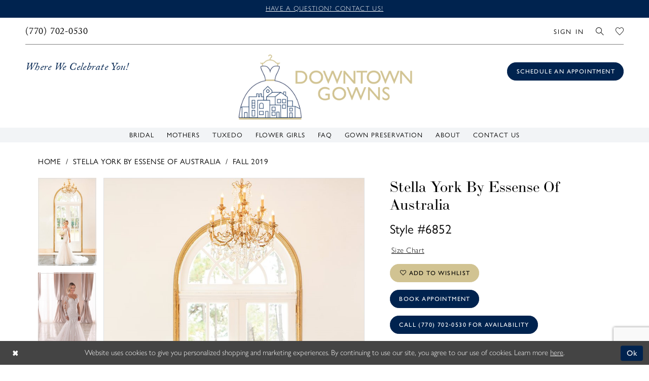

--- FILE ---
content_type: text/html; charset=utf-8
request_url: https://www.downtowngowns.us/stella-york/fall-2019/6852
body_size: 19236
content:

<!DOCTYPE html>
<html class="" lang="en-US">
<head>
    
<base href="/">
<meta charset="UTF-8">
<meta name="viewport" content="width=device-width, initial-scale=1, maximum-scale=2, user-scalable=0" />
<meta name="format-detection" content="telephone=yes">

    <link rel="apple-touch-icon" sizes="180x180" href="Themes/DowntownGowns/Content/img/favicon/apple-touch-icon.png">
<link rel="icon" type="image/png" sizes="32x32" href="Themes/DowntownGowns/Content/img/favicon/favicon-32x32.png">
<link rel="icon" type="image/png" sizes="16x16" href="Themes/DowntownGowns/Content/img/favicon/favicon-16x16.png">
<link rel="manifest" href="Themes/DowntownGowns/Content/img/favicon/site.webmanifest">
<link rel="mask-icon" href="Themes/DowntownGowns/Content/img/favicon/safari-pinned-tab.svg" color="#00234f">
<link rel="shortcut icon" href="Themes/DowntownGowns/Content/img/favicon/favicon.ico">
<meta name="msapplication-TileColor" content="#00234f">
<meta name="msapplication-config" content="Themes/DowntownGowns/Content/img/favicon/browserconfig.xml">
<meta name="theme-color" content="#ffffff">
    <link rel="preconnect" href="https://use.typekit.net" crossorigin="anonymous">
<link rel="preconnect" href="https://p.typekit.net" crossorigin="anonymous">
<link rel="preload" href="https://use.typekit.net/jit4xlr.css" as="style">
<link rel="stylesheet" href="https://use.typekit.net/jit4xlr.css"/>

    
<title>Stella York By Essense of Australia | Downtown Gowns - 6852 | DownTown Gowns</title>

    <meta property="og:title" content="Stella York By Essense of Australia | Downtown Gowns - 6852 | DownTown Gowns" />
    <meta property="og:type" content="website" />
    <meta property="og:url" content="https://www.downtowngowns.us/stella-york/fall-2019/6852"/>
        <meta name="description" content="Downtown Gowns is the hottest wedding dress hop in Carrollton, GA. Find the designer wedding dress of your dreams at our Carrollton, GA bridal boutique. Make an appointment today! Style 6852" />
        <meta property="og:description" content="Downtown Gowns is the hottest wedding dress hop in Carrollton, GA. Find the designer wedding dress of your dreams at our Carrollton, GA bridal boutique. Make an appointment today! Style 6852" />
        <meta property="og:image" content="https://dy9ihb9itgy3g.cloudfront.net/products/1999/6852/6852___&#x2B;a2&#x2B;stella&#x2B;york.670.jpg" />
        <meta name="twitter:image" content="https://dy9ihb9itgy3g.cloudfront.net/products/1999/6852/6852___&#x2B;a2&#x2B;stella&#x2B;york.670.jpg">
        <meta name="keywords" content="Georgia Brides, Georgia Bridal Shop, Georgia Bridal Boutique, Georgia Wedding Dresses, Wedding dresses in Carrollton Georgia, Carrollton Georgia bridal boutiques," />
        <link rel="canonical" href="https://www.downtowngowns.us/stella-york/fall-2019/6852" />

    

    <link rel="preload" href="/Content/fonts/syvoicomoon/Syvo-Icomoon.woff?y5043x" as="font" type="font/woff" crossorigin>

    <link rel="stylesheet" type="text/css" href="https://www.downtowngowns.us/content/theme.min.css?v=20251230115030"/>
    

    



    





<!-- Google tag (gtag.js) -->
<script async src="https://www.googletagmanager.com/gtag/js?id=AW-761751979"></script>
<script>
  window.dataLayer = window.dataLayer || [];
  function gtag(){dataLayer.push(arguments);}
  gtag('js', new Date());

  gtag('config', 'AW-761751979');
</script>

<!-- Meta Pixel Code -->
<script>
!function(f,b,e,v,n,t,s)
{if(f.fbq)return;n=f.fbq=function(){n.callMethod?
n.callMethod.apply(n,arguments):n.queue.push(arguments)};
if(!f._fbq)f._fbq=n;n.push=n;n.loaded=!0;n.version='2.0';
n.queue=[];t=b.createElement(e);t.async=!0;
t.src=v;s=b.getElementsByTagName(e)[0];
s.parentNode.insertBefore(t,s)}(window, document,'script',
'https://connect.facebook.net/en_US/fbevents.js');
fbq('init', '1518327955419480');
fbq('track', 'PageView');
</script>
<noscript><img height="1" width="1" style="display:none"
src="https://www.facebook.com/tr?id=1518327955419480&ev=PageView&noscript=1"
/></noscript>
<!-- End Meta Pixel Code -->
</head>
<body class="page-pdp page-common page-white  ">
    <!--[if lt IE 11]>
      <p class="browsehappy">You are using an <strong>outdated</strong> browser. Please <a href="http://browsehappy.com/">upgrade your browser</a> to improve your experience.</p>
    <![endif]-->
    <div class="hidden-vars" data-vars>
    <div class="breakpoint-xl" data-var-name="breakpoint" data-var-type="xl" data-var-value="width"></div>
    <div class="breakpoint-lg" data-var-name="breakpoint" data-var-type="lg" data-var-value="width"></div>
    <div class="breakpoint-md" data-var-name="breakpoint" data-var-type="md" data-var-value="width"></div>
    <div class="breakpoint-sm" data-var-name="breakpoint" data-var-type="sm" data-var-value="width"></div>
    <div class="color-primary" data-var-name="color" data-var-type="primary" data-var-value="color"></div>
    <div class="color-secondary" data-var-name="color" data-var-type="secondary" data-var-value="color"></div>
</div>
    <!-- Loader -->
    <div id="spinner" class="loader">
        <div class="round">
            <div class="section"></div>
        </div>
    </div>
    <div class="app-container app-container-fix">
        
<div class="primary-block iblock-fix" data-property="fixed-header">
    


    <div class="preheader-promo" id="preheader-promo-common" data-property="preheader-promo">
        <div class="container-fluid">
            <div class="row">
                <div class="common-top-promo">
                    
    <div class="common-message" role="status" 
         data-popup="commonTopPromo" 
         data-popup-expires="1"
         style="display:none;">
        <div class="common-message--blocks iblock-fix">

                <div class="common-message--block common-message--block-text-list">
                    <div class="common-message--text-list">
                        <div class="list">
                                <div class="list-item common-message--text-list-description-item">
                                    <div class="common-message--text common-message--text-list-description">
                                        <p><a href="contact-us" target="_self">Have a question? Contact us!</a></p>
                                    </div>
                                </div>

                        </div>
                    </div>
                </div>


        </div>
    </div>

                </div>
            </div>
        </div>
    </div>


        <div class="preheader preheader-appointment hidden-gt-sm" id="preheader-appointment">
            <div class="container-fluid">
                <div class="row">
                    <div class="preheader-appointment-wrapper">
                        <a href="appointments" aria-label="Book an appointment">
    <i class="icomoon icomoon-calendar hidden-gt-sm" aria-hidden="true"></i>
    <span>Schedule an appointment</span>
</a>
                    </div>
                </div>
            </div>
        </div>

    <div class="preheader preheader-main" id="preheader">
        <div class="container-fluid">
            <div class="row">
                <div class="preheader-blocks">
                    <div class="preheader-block preheader-left preheader-style">
                        <ul role="menu" aria-label="Preheader Menu. Buttons:hamburger, , phone">   
                            <li role="menuitem" class="hidden-gt-sm">
                                <span class="navbar-toggle menu-item collapsed"
      data-toggle="collapse"
      data-target="#main-navbar"
      role="button"
      aria-label="Show Main Navigation Menu"
      aria-controls="main-navbar"
      aria-haspopup="true"
      aria-expanded="false">
    <i class="icomoon icomoon-hamburger"
       aria-hidden="true"></i>
</span>
                            </li>  

                                <li role="menuitem" class="preheader-phone-link">
                                    <a href="tel:7707020530‬" 
    rel="nofollow" 
    aria-label="Phone us">
    <i class="icomoon icomoon-phone hidden-gt-sm" aria-hidden="true"></i>
    <span>(770)&nbsp;702&#8209;0530</span>
</a> 
                                </li>
                        </ul>
                    </div>

                    <a
                       href="/"
                       class="brand-logo hidden-gt-sm hidden-mobile-sticky"
                       aria-label="DownTown Gowns">
                        <img src="logos/main-logo?v=fc457d3b-4b1a-0e4f-c6a1-e1706e57225d"
                             alt="DownTown Gowns" />
                    </a>
                    
                    <a
                       href="/"
                       class="brand-logo hidden visible-mobile-sticky"
                       aria-label="DownTown Gowns">
                        <img src="logos/additional-logo-sticky-logo?v=85c195eb-b30c-4af5-0caf-4764a4ae94cf"
                             alt="DownTown Gowns" />
                    </a>
                    
                    <div class="preheader-block preheader-right preheader-style">
                        <ul role="menu" aria-label="Preheader Menu. Buttons: account, wishlist, search">
                            <li role="menuitem" class="hidden-xs hidden-sm">  
                                <a href="/account/information"
   class="dropdown-toggle menu-item"
   data-toggle="dropdown"
   role="button"
   aria-label="Open Account Dialog"
   aria-haspopup="true"
   aria-expanded="false">
    <span>Sign In</span>
</a>
<div class="dropdown-menu clickable cart-popup"
     role="dialog"
     aria-label="Account Dialog">
    <span class="fl-right close-dropdown"
          data-trigger="cart"
          role="button"
          aria-label="Toggle Account Dialog"
          aria-haspopup="true"
          aria-expanded="false">
    </span>
    <div class="account-dropdown">
        <ul>
                <li>
                    <a href="/login">Sign In</a>
                </li>
                <li>
                    <a href="/register">Sign Up</a>
                </li>
                <li>
                    <a href="/wishlist">Wishlist</a>
                </li>
        </ul>
    </div>
</div>
                            </li> 

                            <li role="menuitem">  
                                <a class="show-search" 
   href="search" 
   aria-haspopup="true" 
   aria-expanded="false" 
   aria-label="Show search">
    <i class="icomoon icomoon-search"
    aria-hidden="true"></i>
</a>
                            </li>
                             
                            <li role="menuitem">  
                                <a href="/wishlist"
   aria-label="Visit Wishlist Page">
    <i class="icomoon icomoon-heart"
       aria-hidden="true"></i>
</a>
                            </li> 

                        </ul>
                    </div>

                    <div class="search-holder">
                        
<div name="search-form"
     role="search"
     aria-label="Search form"
     class="search-form iblock-fix collapsed">
    <div class="search-group ui-widget">
        <div class="search-btn search-btn-left">
            <button type="submit"
                    data-trigger="search"
                    aria-label="Submit Search">
                <i class="icomoon icomoon-search"
                   aria-hidden="true"></i>
            </button>
        </div>
        <div class="search-btn search-btn-right">
            <button type="button"
                    class="close-search-form"
                    aria-label="Close Search">
                <i class="icomoon icomoon-close-x"
                   aria-hidden="true"></i>
            </button>
        </div>
        <input type="search"
               name="query"
               class="ui-autocomplete-input"
               placeholder="Search..."
               aria-label="Enter Search Text"
               data-property="search"
               autocomplete="off">
    </div>
</div>
                    </div>
                </div>
            </div>
        </div>
    </div>

    <div class="preheader preheader-desktop hidden-xs hidden-sm" id="preheader">
        <div class="container-fluid">
            <div class="row">
                <div class="preheader-blocks">
                        <div class="preheader-block preheader-left preheader-style">
                            <div class="preheader-note hidden-sm hidden-xs">
                                <h4>
    Where we celebrate you!
</h4>
                            </div>
                        </div>

                    <a
                       href="/"
                       class="brand-logo hidden-desktop-sticky"
                       aria-label="DownTown Gowns">
                        <img src="logos/main-logo?v=fc457d3b-4b1a-0e4f-c6a1-e1706e57225d"
                             alt="DownTown Gowns" />
                    </a>
                    
                    <a
                       href="/"
                       class="brand-logo hidden visible-desktop-sticky"
                       aria-label="DownTown Gowns">
                        <img src="logos/additional-logo-sticky-logo?v=85c195eb-b30c-4af5-0caf-4764a4ae94cf"
                             alt="DownTown Gowns" />
                    </a>
                    
                        <div class="preheader-block preheader-right preheader-style">
                            <div class="preheader-appointment-link">
                                <a href="appointments" aria-label="Book an appointment">
    <i class="icomoon icomoon-calendar hidden-gt-sm" aria-hidden="true"></i>
    <span>Schedule an appointment</span>
</a>
                            </div> 
                        </div>
                </div>
            </div>
        </div>
    </div>

    <header class="header iblock-fix" id="header">
        <div class="container"> 
            <div class="row">
                <div class="header-blocks clearfix">
                    

<div id="main-navbar" class="navbar-collapse main-navbar main-navbar-extended collapse">
    <div class="main-navbar-extended-contents">
        
<div class="main-navbar-extended-header hidden-gt-sm">
    <div class="main-navbar-extended-header-search">
        
<div name="search-form"
     role="search"
     aria-label="Search form"
     class="search-form iblock-fix collapsed">
    <div class="search-group ui-widget">
        <div class="search-btn search-btn-left">
            <button type="submit"
                    data-trigger="search"
                    aria-label="Submit Search">
                <i class="icomoon icomoon-search"
                   aria-hidden="true"></i>
            </button>
        </div>
        <div class="search-btn search-btn-right">
            <button type="button"
                    class="close-search-form"
                    aria-label="Close Search">
                <i class="icomoon icomoon-close-x"
                   aria-hidden="true"></i>
            </button>
        </div>
        <input type="search"
               name="query"
               class="ui-autocomplete-input"
               placeholder="Search..."
               aria-label="Enter Search Text"
               value=""
               data-property="search"
               autocomplete="off">
    </div>
</div>
    </div>
</div>
        
<div class="main-navbar-extended-body">
    




<nav class="common-navbar" role="navigation" id="common-navbar" aria-label="Main Navigation">
    <span
          class="close-navbar close-btn "
          data-toggle="collapse"
          data-target="#main-navbar"
          role="button"
          tabindex="0"
          aria-controls="main-navbar"
          aria-haspopup="true"
          aria-expanded="false"
          aria-label="Close Navbar">
    </span>

            <ul role="menubar" aria-label="Main Navigation Menu">
                    <li role="none" data-menu-item>
                            <input type="checkbox" autocomplete="off" 
                                   data-trigger="menu-opener"
                                   tabindex="-1"
                                   aria-label="Toggle Bridal Sub Menu"/>
                        <a class="navbar-item" role="menuitem" tabindex="0" aria-haspopup="true" aria-expanded="false" href="/collections/bridal" rel="" target="">
                            <span>Bridal</span>
                            <i class="sign" aria-hidden="true"></i>
                        </a>
                            <ul role="menu"
                                aria-label="Bridal Sub Menu"
                                class="common-sub-menu">
                                
        <li role="none"
            data-menu-item="empty">
                <input type="checkbox"
                       autocomplete="off"
                       data-trigger="menu-opener"
                       tabindex="-1"
                       aria-label="Toggle Sub Menu"/>
                <ul role="menu"
                    aria-label=" Sub Menu">
                    
        <li role="none"
            data-menu-item="">
                <a class="navbar-item" role="menuitem" tabindex="0" aria-haspopup="false" aria-expanded="false" href="/collections/plus" rel="" target="">
                    <span>Plus Size</span>
                    <i class="sign" aria-hidden="true"></i>
                </a>
        </li>        
        <li role="none"
            data-menu-item="">
                <a class="navbar-item" role="menuitem" tabindex="-1" aria-haspopup="false" aria-expanded="false" href="accessories" rel="" target="">
                    <span>Accessories</span>
                    <i class="sign" aria-hidden="true"></i>
                </a>
        </li>        

                </ul>
        </li>        

                            </ul>                                
                    </li>
                    <li role="none" data-menu-item>
                        <a class="navbar-item" role="menuitem" tabindex="-1" aria-haspopup="false" aria-expanded="false" href="/collections/motherofthebride" rel="" target="">
                            <span>Mothers</span>
                            <i class="sign" aria-hidden="true"></i>
                        </a>
                    </li>
                    <li role="none" data-menu-item>
                        <a class="navbar-item" role="menuitem" tabindex="-1" aria-haspopup="false" aria-expanded="false" href="https://www.jimsformalwear.com/" rel="" target="_blank">
                            <span>Tuxedo</span>
                            <i class="sign" aria-hidden="true"></i>
                        </a>
                    </li>
                    <li role="none" data-menu-item>
                        <a class="navbar-item" role="menuitem" tabindex="-1" aria-haspopup="false" aria-expanded="false" href="/collections/flowergirl" rel="" target="">
                            <span>Flower Girls</span>
                            <i class="sign" aria-hidden="true"></i>
                        </a>
                    </li>
                    <li role="none" data-menu-item>
                        <a class="navbar-item" role="menuitem" tabindex="-1" aria-haspopup="false" aria-expanded="false" href="faq" rel="" target="">
                            <span>FAQ</span>
                            <i class="sign" aria-hidden="true"></i>
                        </a>
                    </li>
                    <li role="none" data-menu-item>
                        <a class="navbar-item" role="menuitem" tabindex="-1" aria-haspopup="false" aria-expanded="false" href="gown-preservation" rel="" target="">
                            <span>Gown Preservation</span>
                            <i class="sign" aria-hidden="true"></i>
                        </a>
                    </li>
                    <li role="none" data-menu-item>
                            <input type="checkbox" autocomplete="off" 
                                   data-trigger="menu-opener"
                                   tabindex="-1"
                                   aria-label="Toggle About Sub Menu"/>
                        <a class="navbar-item" role="menuitem" tabindex="-1" aria-haspopup="true" aria-expanded="false" href="about" rel="" target="">
                            <span>About</span>
                            <i class="sign" aria-hidden="true"></i>
                        </a>
                            <ul role="menu"
                                aria-label="About Sub Menu"
                                class="common-sub-menu">
                                
        <li role="none"
            data-menu-item="empty">
                <input type="checkbox"
                       autocomplete="off"
                       data-trigger="menu-opener"
                       tabindex="-1"
                       aria-label="Toggle Sub Menu"/>
                <ul role="menu"
                    aria-label=" Sub Menu">
                    
        <li role="none"
            data-menu-item="">
                <a class="navbar-item" role="menuitem" tabindex="0" aria-haspopup="false" aria-expanded="false" href="about" rel="" target="">
                    <span>About Us</span>
                    <i class="sign" aria-hidden="true"></i>
                </a>
        </li>        
        <li role="none"
            data-menu-item="">
                <a class="navbar-item" role="menuitem" tabindex="-1" aria-haspopup="false" aria-expanded="false" href="testimonials" rel="" target="">
                    <span>Testimonials</span>
                    <i class="sign" aria-hidden="true"></i>
                </a>
        </li>        
        <li role="none"
            data-menu-item="">
                <a class="navbar-item" role="menuitem" tabindex="-1" aria-haspopup="false" aria-expanded="false" href="meet-our-team" rel="" target="">
                    <span>Meet Our Team</span>
                    <i class="sign" aria-hidden="true"></i>
                </a>
        </li>        
        <li role="none"
            data-menu-item="">
                <a class="navbar-item" role="menuitem" tabindex="-1" aria-haspopup="false" aria-expanded="false" href="real-brides" rel="" target="">
                    <span>Real Brides</span>
                    <i class="sign" aria-hidden="true"></i>
                </a>
        </li>        

                </ul>
        </li>        

                            </ul>                                
                    </li>
                    <li role="none" data-menu-item>
                        <a class="navbar-item" role="menuitem" tabindex="-1" aria-haspopup="false" aria-expanded="false" href="contact-us" rel="" target="">
                            <span>Contact Us</span>
                            <i class="sign" aria-hidden="true"></i>
                        </a>
                    </li>
            </ul>
</nav>



</div>
        
<div class="main-navbar-extended-footer hidden-gt-sm">
    <div class="main-navbar-extended-footer-icons">
        <ul>
                    <li>
                        <a href="/wishlist">
                            <i class="icon-syvo icon-heart-o" aria-hidden="true"></i>
                            <span>Wishlist</span>
                        </a>
                    </li>
                <li>
                    <a href="/login">
                        <i class="icon-syvo icon-user-o" aria-hidden="true"></i>
                        <span>Sign In</span>
                    </a>
                </li>
                <li>
                    <a href="/register">
                        <i class="icon-syvo icon-user-o" aria-hidden="true"><span>+</span></i>
                        <span>Sign Up</span>
                    </a>
                </li>
        </ul>
    </div>
</div>
    </div>
    
<div class="main-navbar-extended-overlay" data-toggle="collapse" data-target="#main-navbar" aria-haspopup="false" aria-expanded="false" aria-hidden="true"></div>
</div>
                </div>
            </div>
        </div>
    </header>
</div>
        


        <div class="main-content" id="main">
            



<div class="details-cmp common-cmp bootstrap-iso iblock-fix">

    

<section class="section-breadcrumbs">
    <div class="container">
        <div class="row">
            <div class="common-breadcrumbs">
                <ul>
                        <li>
                                <a class=""
                                   href="/">Home</a>

                        </li>
                        <li>
                                <a class=""
                                   href="/stella-york">Stella York By Essense of Australia</a>

                        </li>
                        <li>
                                <a class=""
                                   href="/stella-york/fall-2019">Fall 2019</a>

                        </li>
                </ul>
            </div>
        </div>

    </div>
</section>

    <section class="section-product" data-product-id="985">
        <div class="container">
            <div class="row">
                <div class="product-bio">
                    <div class="product-detailed clearfix iblock-fix">
                        <div class="product-info product-visual">

                            




<div class="product-media">
    

    <div class="product-views clearfix" data-property="parent">
        <span role="heading" aria-level="2" class="sr-only">Products Views Carousel</span>
        <a href="#products-views-skip" title="Skip to end" class="sr-only sr-only-focusable" 
           data-trigger="scroll-to" data-target="#products-views-skip">Skip to end</a>
        

<div class="product-view previews">
        <div class="list" data-list="previews" aria-label="Stella York By Essense of Australia Style #6852 thumbnail list">

                    <div class="list-item">
                        <div class="preview has-background"
                             style="background-image: url('https://dy9ihb9itgy3g.cloudfront.net/products/1999/6852/6852___&#x2B;a2&#x2B;stella&#x2B;york.340.jpg')"
                             data-trigger="color-filter-all"
                             data-value-id="">
                            <img src="https://dy9ihb9itgy3g.cloudfront.net/products/1999/6852/6852___&#x2B;a2&#x2B;stella&#x2B;york.340.jpg" alt="Stella York By Essense of Australia Style #6852 #0 default frontface vertical thumbnail"/>
                        </div>
                    </div>
                    <div class="list-item">
                        <div class="preview has-background"
                             style="background-image: url('https://dy9ihb9itgy3g.cloudfront.net/products/1999/6852/6852___f&#x2B;stella&#x2B;york&#x2B;jpg.340.jpg')"
                             data-trigger="color-filter-all"
                             data-value-id="">
                            <img src="https://dy9ihb9itgy3g.cloudfront.net/products/1999/6852/6852___f&#x2B;stella&#x2B;york&#x2B;jpg.340.jpg" alt="Stella York By Essense of Australia Style #6852 #1 frontface vertical thumbnail"/>
                        </div>
                    </div>
                    <div class="list-item">
                        <div class="preview has-background"
                             style="background-image: url('https://dy9ihb9itgy3g.cloudfront.net/products/1999/6852/6852___&#x2B;a4&#x2B;stella&#x2B;york.340.jpg')"
                             data-trigger="color-filter-all"
                             data-value-id="">
                            <img src="https://dy9ihb9itgy3g.cloudfront.net/products/1999/6852/6852___&#x2B;a4&#x2B;stella&#x2B;york.340.jpg" alt="Stella York By Essense of Australia Style #6852 #2 vertical thumbnail"/>
                        </div>
                    </div>
                    <div class="list-item">
                        <div class="preview has-background"
                             style="background-image: url('https://dy9ihb9itgy3g.cloudfront.net/products/1999/6852/6852___&#x2B;a3&#x2B;stella&#x2B;york.340.jpg')"
                             data-trigger="color-filter-all"
                             data-value-id="">
                            <img src="https://dy9ihb9itgy3g.cloudfront.net/products/1999/6852/6852___&#x2B;a3&#x2B;stella&#x2B;york.340.jpg" alt="Stella York By Essense of Australia Style #6852 #3 vertical thumbnail"/>
                        </div>
                    </div>
                    <div class="list-item">
                        <div class="preview has-background"
                             style="background-image: url('https://dy9ihb9itgy3g.cloudfront.net/products/1999/6852/6852___&#x2B;a6&#x2B;stella&#x2B;york.340.jpg')"
                             data-trigger="color-filter-all"
                             data-value-id="">
                            <img src="https://dy9ihb9itgy3g.cloudfront.net/products/1999/6852/6852___&#x2B;a6&#x2B;stella&#x2B;york.340.jpg" alt="Stella York By Essense of Australia Style #6852 #4 vertical thumbnail"/>
                        </div>
                    </div>
                    <div class="list-item">
                        <div class="preview has-background"
                             style="background-image: url('https://dy9ihb9itgy3g.cloudfront.net/products/1999/6852/6852___s&#x2B;stella&#x2B;york&#x2B;jpg.340.jpg')"
                             data-trigger="color-filter-all"
                             data-value-id="">
                            <img src="https://dy9ihb9itgy3g.cloudfront.net/products/1999/6852/6852___s&#x2B;stella&#x2B;york&#x2B;jpg.340.jpg" alt="Stella York By Essense of Australia Style #6852 #5 vertical thumbnail"/>
                        </div>
                    </div>
                    <div class="list-item">
                        <div class="preview has-background"
                             style="background-image: url('https://dy9ihb9itgy3g.cloudfront.net/products/1999/6852/6852___&#x2B;a1&#x2B;stella&#x2B;york.340.jpg')"
                             data-trigger="color-filter-all"
                             data-value-id="">
                            <img src="https://dy9ihb9itgy3g.cloudfront.net/products/1999/6852/6852___&#x2B;a1&#x2B;stella&#x2B;york.340.jpg" alt="Stella York By Essense of Australia Style #6852 #6 vertical thumbnail"/>
                        </div>
                    </div>
                    <div class="list-item">
                        <div class="preview has-background"
                             style="background-image: url('https://dy9ihb9itgy3g.cloudfront.net/products/1999/6852/6852___&#x2B;a5&#x2B;stella&#x2B;york.340.jpg')"
                             data-trigger="color-filter-all"
                             data-value-id="">
                            <img src="https://dy9ihb9itgy3g.cloudfront.net/products/1999/6852/6852___&#x2B;a5&#x2B;stella&#x2B;york.340.jpg" alt="Stella York By Essense of Australia Style #6852 #7 vertical thumbnail"/>
                        </div>
                    </div>
                    <div class="list-item">
                        <div class="preview has-background"
                             style="background-image: url('https://dy9ihb9itgy3g.cloudfront.net/products/1999/6852/6852___b&#x2B;stella&#x2B;york&#x2B;jpg.340.jpg')"
                             data-trigger="color-filter-all"
                             data-value-id="">
                            <img src="https://dy9ihb9itgy3g.cloudfront.net/products/1999/6852/6852___b&#x2B;stella&#x2B;york&#x2B;jpg.340.jpg" alt="Stella York By Essense of Australia Style #6852 #8 default backface vertical thumbnail"/>
                        </div>
                    </div>
        </div>
</div>
        

<div class="product-view overviews common-videolist">

        <div class="list" data-list="overviews" data-slick>
                    <div class="list-item slick-current">
                        <div class="overview"
                             data-lazy-background
                             data-value-id=""
                             data-related-image="false">
                            <a href="https://dy9ihb9itgy3g.cloudfront.net/products/1999/6852/6852___&#x2B;a2&#x2B;stella&#x2B;york.2000.jpg"
                               class="MagicZoom overview-media" data-options="lazyZoom: true; textClickZoomHint: Click to zoom"
                               aria-label="Full size Stella York By Essense of Australia Style #6852 #0 default frontface vertical picture">
                                <img data-lazy="https://dy9ihb9itgy3g.cloudfront.net/products/1999/6852/6852___&#x2B;a2&#x2B;stella&#x2B;york.740.jpg" 
                                     alt="Stella York By Essense of Australia Style #6852 #0 default frontface vertical picture"/>
                            </a>
                        </div>
                    </div>
                    <div class="list-item ">
                        <div class="overview"
                             data-lazy-background
                             data-value-id=""
                             data-related-image="false">
                            <a href="https://dy9ihb9itgy3g.cloudfront.net/products/1999/6852/6852___f&#x2B;stella&#x2B;york&#x2B;jpg.2000.jpg"
                               class="MagicZoom overview-media" data-options="lazyZoom: true; textClickZoomHint: Click to zoom"
                               aria-label="Full size Stella York By Essense of Australia Style #6852 #1 frontface vertical picture">
                                <img data-lazy="https://dy9ihb9itgy3g.cloudfront.net/products/1999/6852/6852___f&#x2B;stella&#x2B;york&#x2B;jpg.740.jpg" 
                                     alt="Stella York By Essense of Australia Style #6852 #1 frontface vertical picture"/>
                            </a>
                        </div>
                    </div>
                    <div class="list-item ">
                        <div class="overview"
                             data-lazy-background
                             data-value-id=""
                             data-related-image="false">
                            <a href="https://dy9ihb9itgy3g.cloudfront.net/products/1999/6852/6852___&#x2B;a4&#x2B;stella&#x2B;york.2000.jpg"
                               class="MagicZoom overview-media" data-options="lazyZoom: true; textClickZoomHint: Click to zoom"
                               aria-label="Full size Stella York By Essense of Australia Style #6852 #2 vertical picture">
                                <img data-lazy="https://dy9ihb9itgy3g.cloudfront.net/products/1999/6852/6852___&#x2B;a4&#x2B;stella&#x2B;york.740.jpg" 
                                     alt="Stella York By Essense of Australia Style #6852 #2 vertical picture"/>
                            </a>
                        </div>
                    </div>
                    <div class="list-item ">
                        <div class="overview"
                             data-lazy-background
                             data-value-id=""
                             data-related-image="false">
                            <a href="https://dy9ihb9itgy3g.cloudfront.net/products/1999/6852/6852___&#x2B;a3&#x2B;stella&#x2B;york.2000.jpg"
                               class="MagicZoom overview-media" data-options="lazyZoom: true; textClickZoomHint: Click to zoom"
                               aria-label="Full size Stella York By Essense of Australia Style #6852 #3 vertical picture">
                                <img data-lazy="https://dy9ihb9itgy3g.cloudfront.net/products/1999/6852/6852___&#x2B;a3&#x2B;stella&#x2B;york.740.jpg" 
                                     alt="Stella York By Essense of Australia Style #6852 #3 vertical picture"/>
                            </a>
                        </div>
                    </div>
                    <div class="list-item ">
                        <div class="overview"
                             data-lazy-background
                             data-value-id=""
                             data-related-image="false">
                            <a href="https://dy9ihb9itgy3g.cloudfront.net/products/1999/6852/6852___&#x2B;a6&#x2B;stella&#x2B;york.2000.jpg"
                               class="MagicZoom overview-media" data-options="lazyZoom: true; textClickZoomHint: Click to zoom"
                               aria-label="Full size Stella York By Essense of Australia Style #6852 #4 vertical picture">
                                <img data-lazy="https://dy9ihb9itgy3g.cloudfront.net/products/1999/6852/6852___&#x2B;a6&#x2B;stella&#x2B;york.740.jpg" 
                                     alt="Stella York By Essense of Australia Style #6852 #4 vertical picture"/>
                            </a>
                        </div>
                    </div>
                    <div class="list-item ">
                        <div class="overview"
                             data-lazy-background
                             data-value-id=""
                             data-related-image="false">
                            <a href="https://dy9ihb9itgy3g.cloudfront.net/products/1999/6852/6852___s&#x2B;stella&#x2B;york&#x2B;jpg.2000.jpg"
                               class="MagicZoom overview-media" data-options="lazyZoom: true; textClickZoomHint: Click to zoom"
                               aria-label="Full size Stella York By Essense of Australia Style #6852 #5 vertical picture">
                                <img data-lazy="https://dy9ihb9itgy3g.cloudfront.net/products/1999/6852/6852___s&#x2B;stella&#x2B;york&#x2B;jpg.740.jpg" 
                                     alt="Stella York By Essense of Australia Style #6852 #5 vertical picture"/>
                            </a>
                        </div>
                    </div>
                    <div class="list-item ">
                        <div class="overview"
                             data-lazy-background
                             data-value-id=""
                             data-related-image="false">
                            <a href="https://dy9ihb9itgy3g.cloudfront.net/products/1999/6852/6852___&#x2B;a1&#x2B;stella&#x2B;york.2000.jpg"
                               class="MagicZoom overview-media" data-options="lazyZoom: true; textClickZoomHint: Click to zoom"
                               aria-label="Full size Stella York By Essense of Australia Style #6852 #6 vertical picture">
                                <img data-lazy="https://dy9ihb9itgy3g.cloudfront.net/products/1999/6852/6852___&#x2B;a1&#x2B;stella&#x2B;york.740.jpg" 
                                     alt="Stella York By Essense of Australia Style #6852 #6 vertical picture"/>
                            </a>
                        </div>
                    </div>
                    <div class="list-item ">
                        <div class="overview"
                             data-lazy-background
                             data-value-id=""
                             data-related-image="false">
                            <a href="https://dy9ihb9itgy3g.cloudfront.net/products/1999/6852/6852___&#x2B;a5&#x2B;stella&#x2B;york.2000.jpg"
                               class="MagicZoom overview-media" data-options="lazyZoom: true; textClickZoomHint: Click to zoom"
                               aria-label="Full size Stella York By Essense of Australia Style #6852 #7 vertical picture">
                                <img data-lazy="https://dy9ihb9itgy3g.cloudfront.net/products/1999/6852/6852___&#x2B;a5&#x2B;stella&#x2B;york.740.jpg" 
                                     alt="Stella York By Essense of Australia Style #6852 #7 vertical picture"/>
                            </a>
                        </div>
                    </div>
                    <div class="list-item ">
                        <div class="overview"
                             data-lazy-background
                             data-value-id=""
                             data-related-image="false">
                            <a href="https://dy9ihb9itgy3g.cloudfront.net/products/1999/6852/6852___b&#x2B;stella&#x2B;york&#x2B;jpg.2000.jpg"
                               class="MagicZoom overview-media" data-options="lazyZoom: true; textClickZoomHint: Click to zoom"
                               aria-label="Full size Stella York By Essense of Australia Style #6852 #8 default backface vertical picture">
                                <img data-lazy="https://dy9ihb9itgy3g.cloudfront.net/products/1999/6852/6852___b&#x2B;stella&#x2B;york&#x2B;jpg.740.jpg" 
                                     alt="Stella York By Essense of Australia Style #6852 #8 default backface vertical picture"/>
                            </a>
                        </div>
                    </div>
        </div>
    
    <div class="controls">
        <div class="list">
            <div class="list-item">
            </div>
        </div>
    </div>

    

</div>
        <div id="products-views-skip" class="sr-only" tabindex="-1">Products Views Carousel End</div>
    </div>

</div>

<div class="visual-dots dots-placeholder"></div>

<div class="social-networks social-share social-share-single">
    <ul>
        <li>
            <span class="share-title">
                Share:
            </span>
        </li>
            <li style="display: none;">
                <a data-property="facebook-share"
                   href="https://www.facebook.com/"
                   target="_blank" title="Share on Facebook"
                   aria-label="Share on Facebook">
                    <i class="fa fa-facebook" aria-hidden="true"></i>
                </a>
            </li>
            <li style="display: none;">
                <a data-property="x-share"
                   href="https://x.com/"
                   target="_blank"
                   title="Tweet"
                   aria-label="Tweet">
                    <i class="icon-syvo icon-x-twitter" aria-hidden="true"></i>
                </a>
            </li>
            <li style="display: none;">
                <a data-property="pinterest-share"
                   href="https://www.pinterest.com/"
                   target="_blank"
                   title="Pin it"
                   data-placement="Social group"
                   aria-label="Pin it">
                    <i class="fa fa-pinterest" aria-hidden="true"></i>
                </a>
            </li>
            <li style="display: none;">
                <a data-property="whatsapp-share"
                   href="https://web.whatsapp.com"
                   target="_blank"
                   title="WhatsApp"
                   aria-label="WhatsApp Share">
                    <i class="fa fa-whatsapp" aria-hidden="true"></i>
                </a>
            </li>
            <li style="display: none;">
                <a data-property="email-share"
                   href="mailto:"
                   target="_blank"
                   title="Email Share"
                   aria-label="Email Share">
                    <i class="fa fa-envelope" aria-hidden="true"></i>
                </a>
            </li>
        
    </ul>
</div>




                        </div>
                        <div class="product-info product-sheet" data-property="product-details">

                            


<div class="product-heading">
    <div class="option name">
        
    <h1 role="heading" aria-level="1">
        Stella York By Essense of Australia
    </h1>

    <h3 role="heading" aria-level="2">
        Style #6852
    </h3>


    </div>
    

</div>




    <div class="product-dynamic">
        
            <div class="option option-size">

    <div class="option-header">

<div class="size-addon product-options-addon">
    <a href="javascript:void(0);"
       class="btn btn-chart option-display"
       data-trigger="open-sizechart"
       role="button"
       aria-label="Size Chart"
       aria-haspopup="true"
       aria-expanded="false">
        Size Chart
    </a>
</div>    </div>
            </div>
        
    </div>



<div class="product-actions" aria-live="polite" aria-label="Product buttons. Cart and Wishlist buttons state depends on color/size combination chosen">
    <div class="option buttons-block">


    <div class="relative-container">
        <div class="cart-hint" data-property="cart-tooltip">
    <a href="#" class="cart-hint-close" data-trigger="cart-tooltip-close" aria-label="Close ship date tooltip"><span aria-hidden="true">&#10006;</span></a>
    <div class="cart-hint-header">
        <span class="h5" data-change="cart-tooltip-header">Ship date:</span>
    </div>
    <div class="cart-hint-body">
        <p data-change="cart-tooltip-text"></p>
    </div>
    <div class="cart-hint-arrow"></div>
</div>
        <a href="javascript:void(0);" class="btn btn-success-invert btn__add-wishlist" data-property="add-wishlist" data-value="true">
            <i class="fa fa-heart-o btn__add-wishlist__icon" aria-hidden="true"></i>
            <span class="btn__add-wishlist__title">Add to Wishlist</span>
            <i class="fa fa-check btn__add-wishlist__icon--active" aria-hidden="true"></i>
            <span class="btn__add-wishlist__title--active">Added To Wishlist</span>
        </a>
    </div>
    <a href="/appointments" class="btn btn-success" data-property="book-appointment" >
        Book Appointment
    </a>
    <a href="tel:7707020530&#x202C;" data-property="cart-call" data-value="true"
       class="btn btn-success text-uppercase hide">
        Call (770)&nbsp;702&#8209;0530 for Availability
    </a>
    

    </div>
</div>






    <div class="product-attributes">
        <div class="option description">
            



        </div>
    </div>
    <div>
        <div class="option description">
            
    <div style="position: relative">
        <div class="pdp-disclaimer-description"
             ><p>Not all gowns are found in the store, if you are interested in a specific gown feel free to <a href="contact-us" target="_self">contact us</a> or <a href="appointments" target="_self">book an appointment</a>!</p></div>

    </div>
        <hr />

        </div>
    </div>




                        </div>
                    </div>

                    


                </div>
            </div>
        </div>
    </section>


    


    <section class="section-header">
        <div class="container">
            <div class="row">
                <div class="header">
                    <h2>Related Products</h2>
                </div>
            </div>
        </div>
    </section>
    <section class="section-recommended section-related" aria-label="Related Products">
        <span role="heading" aria-level="2" class="sr-only">Related Products Carousel</span>
        <a href="#related-products-skip" title="Skip to end" class="sr-only sr-only-focusable"
           data-trigger="scroll-to" data-target="#related-products-skip">Skip to end</a>
        <div class="container">
            <div class="row">
                <div class="recommended-products related-products" data-property="related-products">
                        
    <div class="product-list  prices-hidden colors-hidden" aria-label="Product List" data-property="product-list">
        <div class="list" data-list="products">

                    <div class="list-item" data-layout-width>
                        
<div class="product " data-property="parent" data-product-id="1009">

    <div class="product-content product-content-visual clearfix">
       


    <a href="/stella-york/fall-2019/6940" class="product-images" data-link="product-images" 
       role="presentation" 
       tabindex="-1" 
       aria-label="Visit Stella York By Essense of Australia Style #6940 Page">
        <div class="list" data-list="product-images" role="list">
            <div class="list-item" role="listitem">
                


<div class="product-image product-image-default has-background" data-img="default" data-lazy-load="bg" data-src="https://dy9ihb9itgy3g.cloudfront.net/products/1999/6940/6940___f&#x2B;stella&#x2B;york&#x2B;jpg.740.jpg" style="background-image: url(&#x27;Themes/Common/Content/img/no-image.png&#x27;)" data-related-image="false"><img alt="Stella York By Essense of Australia Style #6940 Default Thumbnail Image" height="1151" src="Themes/Common/Content/img/no-image.png" width="740" /></div>


            </div>
        </div>
    </a>

        
        

    </div>
    
    <div class="product-content product-content-brief clearfix">

        
        <div class="product-brief">

            <a href="/stella-york/fall-2019/6940" data-link="product-title" class="product-brief-content product-brief-content-title">
                <div class="product-title">
    <div class="title title-small" title="Stella York By Essense of Australia Style #6940">
        <h4 role="presentation" aria-level="4">
            <span data-layout-font>Stella York By Essense of Australia</span>
        </h4>
        <h5 role="presentation" aria-level="5">
            <span data-layout-font>Style #6940</span>
        </h5>
</div>
</div>
            </a>

            


        </div>
    </div>
</div>
                    </div>
                    <div class="list-item" data-layout-width>
                        
<div class="product " data-property="parent" data-product-id="1007">

    <div class="product-content product-content-visual clearfix">
       


    <a href="/stella-york/fall-2019/6933" class="product-images" data-link="product-images" 
       role="presentation" 
       tabindex="-1" 
       aria-label="Visit Stella York By Essense of Australia Style #6933 Page">
        <div class="list" data-list="product-images" role="list">
            <div class="list-item" role="listitem">
                


<div class="product-image product-image-default has-background" data-img="default" data-lazy-load="bg" data-src="https://dy9ihb9itgy3g.cloudfront.net/products/1999/6933/6933___f&#x2B;stella&#x2B;york&#x2B;jpg.740.jpg" style="background-image: url(&#x27;Themes/Common/Content/img/no-image.png&#x27;)" data-related-image="false"><img alt="Stella York By Essense of Australia Style #6933 Default Thumbnail Image" height="1151" src="Themes/Common/Content/img/no-image.png" width="740" /></div>


            </div>
        </div>
    </a>

        
        

    </div>
    
    <div class="product-content product-content-brief clearfix">

        
        <div class="product-brief">

            <a href="/stella-york/fall-2019/6933" data-link="product-title" class="product-brief-content product-brief-content-title">
                <div class="product-title">
    <div class="title title-small" title="Stella York By Essense of Australia Style #6933">
        <h4 role="presentation" aria-level="4">
            <span data-layout-font>Stella York By Essense of Australia</span>
        </h4>
        <h5 role="presentation" aria-level="5">
            <span data-layout-font>Style #6933</span>
        </h5>
</div>
</div>
            </a>

            


        </div>
    </div>
</div>
                    </div>
                    <div class="list-item" data-layout-width>
                        
<div class="product " data-property="parent" data-product-id="1001">

    <div class="product-content product-content-visual clearfix">
       


    <a href="/stella-york/fall-2019/6915" class="product-images" data-link="product-images" 
       role="presentation" 
       tabindex="-1" 
       aria-label="Visit Stella York By Essense of Australia Style #6915 Page">
        <div class="list" data-list="product-images" role="list">
            <div class="list-item" role="listitem">
                


<div class="product-image product-image-default has-background" data-img="default" data-lazy-load="bg" data-src="https://dy9ihb9itgy3g.cloudfront.net/products/1999/6915/6915___f&#x2B;lined&#x2B;stella&#x2B;york&#x2B;jpg.740.jpg" style="background-image: url(&#x27;Themes/Common/Content/img/no-image.png&#x27;)" data-related-image="false"><img alt="Stella York By Essense of Australia Style #6915 Default Thumbnail Image" height="1151" src="Themes/Common/Content/img/no-image.png" width="740" /></div>


            </div>
        </div>
    </a>

        
        

    </div>
    
    <div class="product-content product-content-brief clearfix">

        
        <div class="product-brief">

            <a href="/stella-york/fall-2019/6915" data-link="product-title" class="product-brief-content product-brief-content-title">
                <div class="product-title">
    <div class="title title-small" title="Stella York By Essense of Australia Style #6915">
        <h4 role="presentation" aria-level="4">
            <span data-layout-font>Stella York By Essense of Australia</span>
        </h4>
        <h5 role="presentation" aria-level="5">
            <span data-layout-font>Style #6915</span>
        </h5>
</div>
</div>
            </a>

            


        </div>
    </div>
</div>
                    </div>
                    <div class="list-item" data-layout-width>
                        
<div class="product " data-property="parent" data-product-id="999">

    <div class="product-content product-content-visual clearfix">
       


    <a href="/stella-york/fall-2019/6901" class="product-images" data-link="product-images" 
       role="presentation" 
       tabindex="-1" 
       aria-label="Visit Stella York By Essense of Australia Style #6901 Page">
        <div class="list" data-list="product-images" role="list">
            <div class="list-item" role="listitem">
                


<div class="product-image product-image-default has-background" data-img="default" data-lazy-load="bg" data-src="https://dy9ihb9itgy3g.cloudfront.net/products/1999/6901/6901___&#x2B;a2&#x2B;stella&#x2B;york.740.jpg" style="background-image: url(&#x27;Themes/Common/Content/img/no-image.png&#x27;)" data-related-image="false"><img alt="Stella York By Essense of Australia Style #6901 Default Thumbnail Image" height="1151" src="Themes/Common/Content/img/no-image.png" width="740" /></div>


            </div>
        </div>
    </a>

        
        

    </div>
    
    <div class="product-content product-content-brief clearfix">

        
        <div class="product-brief">

            <a href="/stella-york/fall-2019/6901" data-link="product-title" class="product-brief-content product-brief-content-title">
                <div class="product-title">
    <div class="title title-small" title="Stella York By Essense of Australia Style #6901">
        <h4 role="presentation" aria-level="4">
            <span data-layout-font>Stella York By Essense of Australia</span>
        </h4>
        <h5 role="presentation" aria-level="5">
            <span data-layout-font>Style #6901</span>
        </h5>
</div>
</div>
            </a>

            


        </div>
    </div>
</div>
                    </div>
                    <div class="list-item" data-layout-width>
                        
<div class="product " data-property="parent" data-product-id="998">

    <div class="product-content product-content-visual clearfix">
       


    <a href="/stella-york/fall-2019/6898" class="product-images" data-link="product-images" 
       role="presentation" 
       tabindex="-1" 
       aria-label="Visit Stella York By Essense of Australia Style #6898 Page">
        <div class="list" data-list="product-images" role="list">
            <div class="list-item" role="listitem">
                


<div class="product-image product-image-default has-background" data-img="default" data-lazy-load="bg" data-src="https://dy9ihb9itgy3g.cloudfront.net/products/1999/6898/6898___f&#x2B;stella&#x2B;york&#x2B;jpg.740.jpg" style="background-image: url(&#x27;Themes/Common/Content/img/no-image.png&#x27;)" data-related-image="false"><img alt="Stella York By Essense of Australia Style #6898 Default Thumbnail Image" height="1151" src="Themes/Common/Content/img/no-image.png" width="740" /></div>


            </div>
        </div>
    </a>

        
        

    </div>
    
    <div class="product-content product-content-brief clearfix">

        
        <div class="product-brief">

            <a href="/stella-york/fall-2019/6898" data-link="product-title" class="product-brief-content product-brief-content-title">
                <div class="product-title">
    <div class="title title-small" title="Stella York By Essense of Australia Style #6898">
        <h4 role="presentation" aria-level="4">
            <span data-layout-font>Stella York By Essense of Australia</span>
        </h4>
        <h5 role="presentation" aria-level="5">
            <span data-layout-font>Style #6898</span>
        </h5>
</div>
</div>
            </a>

            


        </div>
    </div>
</div>
                    </div>
                    <div class="list-item" data-layout-width>
                        
<div class="product " data-property="parent" data-product-id="996">

    <div class="product-content product-content-visual clearfix">
       


    <a href="/stella-york/fall-2019/6895" class="product-images" data-link="product-images" 
       role="presentation" 
       tabindex="-1" 
       aria-label="Visit Stella York By Essense of Australia Style #6895 Page">
        <div class="list" data-list="product-images" role="list">
            <div class="list-item" role="listitem">
                


<div class="product-image product-image-default has-background" data-img="default" data-lazy-load="bg" data-src="https://dy9ihb9itgy3g.cloudfront.net/products/1999/6895/6895___&#x2B;a2&#x2B;stella&#x2B;york.740.jpg" style="background-image: url(&#x27;Themes/Common/Content/img/no-image.png&#x27;)" data-related-image="false"><img alt="Stella York By Essense of Australia Style #6895 Default Thumbnail Image" height="1151" src="Themes/Common/Content/img/no-image.png" width="740" /></div>


            </div>
        </div>
    </a>

        
        

    </div>
    
    <div class="product-content product-content-brief clearfix">

        
        <div class="product-brief">

            <a href="/stella-york/fall-2019/6895" data-link="product-title" class="product-brief-content product-brief-content-title">
                <div class="product-title">
    <div class="title title-small" title="Stella York By Essense of Australia Style #6895">
        <h4 role="presentation" aria-level="4">
            <span data-layout-font>Stella York By Essense of Australia</span>
        </h4>
        <h5 role="presentation" aria-level="5">
            <span data-layout-font>Style #6895</span>
        </h5>
</div>
</div>
            </a>

            


        </div>
    </div>
</div>
                    </div>
                    <div class="list-item" data-layout-width>
                        
<div class="product " data-property="parent" data-product-id="992">

    <div class="product-content product-content-visual clearfix">
       


    <a href="/stella-york/fall-2019/6883" class="product-images" data-link="product-images" 
       role="presentation" 
       tabindex="-1" 
       aria-label="Visit Stella York By Essense of Australia Style #6883 Page">
        <div class="list" data-list="product-images" role="list">
            <div class="list-item" role="listitem">
                


<div class="product-image product-image-default has-background" data-img="default" data-lazy-load="bg" data-src="https://dy9ihb9itgy3g.cloudfront.net/products/1999/6883/6883___&#x2B;a1&#x2B;stella&#x2B;york.740.jpg" style="background-image: url(&#x27;Themes/Common/Content/img/no-image.png&#x27;)" data-related-image="false"><img alt="Stella York By Essense of Australia Style #6883 Default Thumbnail Image" height="1151" src="Themes/Common/Content/img/no-image.png" width="740" /></div>


            </div>
        </div>
    </a>

        
        

    </div>
    
    <div class="product-content product-content-brief clearfix">

        
        <div class="product-brief">

            <a href="/stella-york/fall-2019/6883" data-link="product-title" class="product-brief-content product-brief-content-title">
                <div class="product-title">
    <div class="title title-small" title="Stella York By Essense of Australia Style #6883">
        <h4 role="presentation" aria-level="4">
            <span data-layout-font>Stella York By Essense of Australia</span>
        </h4>
        <h5 role="presentation" aria-level="5">
            <span data-layout-font>Style #6883</span>
        </h5>
</div>
</div>
            </a>

            


        </div>
    </div>
</div>
                    </div>
                    <div class="list-item" data-layout-width>
                        
<div class="product " data-property="parent" data-product-id="991">

    <div class="product-content product-content-visual clearfix">
       


    <a href="/stella-york/fall-2019/6875" class="product-images" data-link="product-images" 
       role="presentation" 
       tabindex="-1" 
       aria-label="Visit Stella York By Essense of Australia Style #6875 Page">
        <div class="list" data-list="product-images" role="list">
            <div class="list-item" role="listitem">
                


<div class="product-image product-image-default has-background" data-img="default" data-lazy-load="bg" data-src="https://dy9ihb9itgy3g.cloudfront.net/products/1999/6875/6875___f&#x2B;stella&#x2B;york&#x2B;jpg.740.jpg" style="background-image: url(&#x27;Themes/Common/Content/img/no-image.png&#x27;)" data-related-image="false"><img alt="Stella York By Essense of Australia Style #6875 Default Thumbnail Image" height="1151" src="Themes/Common/Content/img/no-image.png" width="740" /></div>


            </div>
        </div>
    </a>

        
        

    </div>
    
    <div class="product-content product-content-brief clearfix">

        
        <div class="product-brief">

            <a href="/stella-york/fall-2019/6875" data-link="product-title" class="product-brief-content product-brief-content-title">
                <div class="product-title">
    <div class="title title-small" title="Stella York By Essense of Australia Style #6875">
        <h4 role="presentation" aria-level="4">
            <span data-layout-font>Stella York By Essense of Australia</span>
        </h4>
        <h5 role="presentation" aria-level="5">
            <span data-layout-font>Style #6875</span>
        </h5>
</div>
</div>
            </a>

            


        </div>
    </div>
</div>
                    </div>
                    <div class="list-item" data-layout-width>
                        
<div class="product " data-property="parent" data-product-id="990">

    <div class="product-content product-content-visual clearfix">
       


    <a href="/stella-york/fall-2019/6873" class="product-images" data-link="product-images" 
       role="presentation" 
       tabindex="-1" 
       aria-label="Visit Stella York By Essense of Australia Style #6873 Page">
        <div class="list" data-list="product-images" role="list">
            <div class="list-item" role="listitem">
                


<div class="product-image product-image-default has-background" data-img="default" data-lazy-load="bg" data-src="https://dy9ihb9itgy3g.cloudfront.net/products/1999/6873/6873___f&#x2B;stella&#x2B;york&#x2B;jpg.740.jpg" style="background-image: url(&#x27;Themes/Common/Content/img/no-image.png&#x27;)" data-related-image="false"><img alt="Stella York By Essense of Australia Style #6873 Default Thumbnail Image" height="1151" src="Themes/Common/Content/img/no-image.png" width="740" /></div>


            </div>
        </div>
    </a>

        
        

    </div>
    
    <div class="product-content product-content-brief clearfix">

        
        <div class="product-brief">

            <a href="/stella-york/fall-2019/6873" data-link="product-title" class="product-brief-content product-brief-content-title">
                <div class="product-title">
    <div class="title title-small" title="Stella York By Essense of Australia Style #6873">
        <h4 role="presentation" aria-level="4">
            <span data-layout-font>Stella York By Essense of Australia</span>
        </h4>
        <h5 role="presentation" aria-level="5">
            <span data-layout-font>Style #6873</span>
        </h5>
</div>
</div>
            </a>

            


        </div>
    </div>
</div>
                    </div>
                    <div class="list-item" data-layout-width>
                        
<div class="product " data-property="parent" data-product-id="989">

    <div class="product-content product-content-visual clearfix">
       


    <a href="/stella-york/fall-2019/6870" class="product-images" data-link="product-images" 
       role="presentation" 
       tabindex="-1" 
       aria-label="Visit Stella York By Essense of Australia Style #6870 Page">
        <div class="list" data-list="product-images" role="list">
            <div class="list-item" role="listitem">
                


<div class="product-image product-image-default has-background" data-img="default" data-lazy-load="bg" data-src="https://dy9ihb9itgy3g.cloudfront.net/products/1999/6870/6870___&#x2B;a2&#x2B;stella&#x2B;york.740.jpg" style="background-image: url(&#x27;Themes/Common/Content/img/no-image.png&#x27;)" data-related-image="false"><img alt="Stella York By Essense of Australia Style #6870 Default Thumbnail Image" height="1151" src="Themes/Common/Content/img/no-image.png" width="740" /></div>


            </div>
        </div>
    </a>

        
        

    </div>
    
    <div class="product-content product-content-brief clearfix">

        
        <div class="product-brief">

            <a href="/stella-york/fall-2019/6870" data-link="product-title" class="product-brief-content product-brief-content-title">
                <div class="product-title">
    <div class="title title-small" title="Stella York By Essense of Australia Style #6870">
        <h4 role="presentation" aria-level="4">
            <span data-layout-font>Stella York By Essense of Australia</span>
        </h4>
        <h5 role="presentation" aria-level="5">
            <span data-layout-font>Style #6870</span>
        </h5>
</div>
</div>
            </a>

            


        </div>
    </div>
</div>
                    </div>
                    <div class="list-item" data-layout-width>
                        
<div class="product " data-property="parent" data-product-id="988">

    <div class="product-content product-content-visual clearfix">
       


    <a href="/stella-york/fall-2019/6867" class="product-images" data-link="product-images" 
       role="presentation" 
       tabindex="-1" 
       aria-label="Visit Stella York By Essense of Australia Style #6867 Page">
        <div class="list" data-list="product-images" role="list">
            <div class="list-item" role="listitem">
                


<div class="product-image product-image-default has-background" data-img="default" data-lazy-load="bg" data-src="https://dy9ihb9itgy3g.cloudfront.net/products/1999/6867/6867___&#x2B;a2&#x2B;stella&#x2B;york.740.jpg" style="background-image: url(&#x27;Themes/Common/Content/img/no-image.png&#x27;)" data-related-image="false"><img alt="Stella York By Essense of Australia Style #6867 Default Thumbnail Image" height="1151" src="Themes/Common/Content/img/no-image.png" width="740" /></div>


            </div>
        </div>
    </a>

        
        

    </div>
    
    <div class="product-content product-content-brief clearfix">

        
        <div class="product-brief">

            <a href="/stella-york/fall-2019/6867" data-link="product-title" class="product-brief-content product-brief-content-title">
                <div class="product-title">
    <div class="title title-small" title="Stella York By Essense of Australia Style #6867">
        <h4 role="presentation" aria-level="4">
            <span data-layout-font>Stella York By Essense of Australia</span>
        </h4>
        <h5 role="presentation" aria-level="5">
            <span data-layout-font>Style #6867</span>
        </h5>
</div>
</div>
            </a>

            


        </div>
    </div>
</div>
                    </div>
                    <div class="list-item" data-layout-width>
                        
<div class="product " data-property="parent" data-product-id="986">

    <div class="product-content product-content-visual clearfix">
       


    <a href="/stella-york/fall-2019/6862" class="product-images" data-link="product-images" 
       role="presentation" 
       tabindex="-1" 
       aria-label="Visit Stella York By Essense of Australia Style #6862 Page">
        <div class="list" data-list="product-images" role="list">
            <div class="list-item" role="listitem">
                


<div class="product-image product-image-default has-background" data-img="default" data-lazy-load="bg" data-src="https://dy9ihb9itgy3g.cloudfront.net/products/1999/6862/6862___&#x2B;a2&#x2B;stella&#x2B;york.740.jpg" style="background-image: url(&#x27;Themes/Common/Content/img/no-image.png&#x27;)" data-related-image="false"><img alt="Stella York By Essense of Australia Style #6862 Default Thumbnail Image" height="1151" src="Themes/Common/Content/img/no-image.png" width="740" /></div>


            </div>
        </div>
    </a>

        
        

    </div>
    
    <div class="product-content product-content-brief clearfix">

        
        <div class="product-brief">

            <a href="/stella-york/fall-2019/6862" data-link="product-title" class="product-brief-content product-brief-content-title">
                <div class="product-title">
    <div class="title title-small" title="Stella York By Essense of Australia Style #6862">
        <h4 role="presentation" aria-level="4">
            <span data-layout-font>Stella York By Essense of Australia</span>
        </h4>
        <h5 role="presentation" aria-level="5">
            <span data-layout-font>Style #6862</span>
        </h5>
</div>
</div>
            </a>

            


        </div>
    </div>
</div>
                    </div>
                    <div class="list-item" data-layout-width>
                        
<div class="product " data-property="parent" data-product-id="984">

    <div class="product-content product-content-visual clearfix">
       


    <a href="/stella-york/fall-2019/6840" class="product-images" data-link="product-images" 
       role="presentation" 
       tabindex="-1" 
       aria-label="Visit Stella York By Essense of Australia Style #6840 Page">
        <div class="list" data-list="product-images" role="list">
            <div class="list-item" role="listitem">
                


<div class="product-image product-image-default has-background" data-img="default" data-lazy-load="bg" data-src="https://dy9ihb9itgy3g.cloudfront.net/products/1999/6840/6840___f&#x2B;stella&#x2B;york&#x2B;jpg.740.jpg" style="background-image: url(&#x27;Themes/Common/Content/img/no-image.png&#x27;)" data-related-image="false"><img alt="Stella York By Essense of Australia Style #6840 Default Thumbnail Image" height="1151" src="Themes/Common/Content/img/no-image.png" width="740" /></div>


            </div>
        </div>
    </a>

        
        

    </div>
    
    <div class="product-content product-content-brief clearfix">

        
        <div class="product-brief">

            <a href="/stella-york/fall-2019/6840" data-link="product-title" class="product-brief-content product-brief-content-title">
                <div class="product-title">
    <div class="title title-small" title="Stella York By Essense of Australia Style #6840">
        <h4 role="presentation" aria-level="4">
            <span data-layout-font>Stella York By Essense of Australia</span>
        </h4>
        <h5 role="presentation" aria-level="5">
            <span data-layout-font>Style #6840</span>
        </h5>
</div>
</div>
            </a>

            


        </div>
    </div>
</div>
                    </div>
                    <div class="list-item" data-layout-width>
                        
<div class="product " data-property="parent" data-product-id="983">

    <div class="product-content product-content-visual clearfix">
       


    <a href="/stella-york/fall-2019/6839" class="product-images" data-link="product-images" 
       role="presentation" 
       tabindex="-1" 
       aria-label="Visit Stella York By Essense of Australia Style #6839 Page">
        <div class="list" data-list="product-images" role="list">
            <div class="list-item" role="listitem">
                


<div class="product-image product-image-default has-background" data-img="default" data-lazy-load="bg" data-src="https://dy9ihb9itgy3g.cloudfront.net/products/1999/6839/6839___f&#x2B;stella&#x2B;york&#x2B;jpg.740.jpg" style="background-image: url(&#x27;Themes/Common/Content/img/no-image.png&#x27;)" data-related-image="false"><img alt="Stella York By Essense of Australia Style #6839 Default Thumbnail Image" height="1151" src="Themes/Common/Content/img/no-image.png" width="740" /></div>


            </div>
        </div>
    </a>

        
        

    </div>
    
    <div class="product-content product-content-brief clearfix">

        
        <div class="product-brief">

            <a href="/stella-york/fall-2019/6839" data-link="product-title" class="product-brief-content product-brief-content-title">
                <div class="product-title">
    <div class="title title-small" title="Stella York By Essense of Australia Style #6839">
        <h4 role="presentation" aria-level="4">
            <span data-layout-font>Stella York By Essense of Australia</span>
        </h4>
        <h5 role="presentation" aria-level="5">
            <span data-layout-font>Style #6839</span>
        </h5>
</div>
</div>
            </a>

            


        </div>
    </div>
</div>
                    </div>
                    <div class="list-item" data-layout-width>
                        
<div class="product " data-property="parent" data-product-id="982">

    <div class="product-content product-content-visual clearfix">
       


    <a href="/stella-york/fall-2019/6833" class="product-images" data-link="product-images" 
       role="presentation" 
       tabindex="-1" 
       aria-label="Visit Stella York By Essense of Australia Style #6833 Page">
        <div class="list" data-list="product-images" role="list">
            <div class="list-item" role="listitem">
                


<div class="product-image product-image-default has-background" data-img="default" data-lazy-load="bg" data-src="https://dy9ihb9itgy3g.cloudfront.net/products/1999/6833/6833___f&#x2B;stella&#x2B;york&#x2B;jpg.740.jpg" style="background-image: url(&#x27;Themes/Common/Content/img/no-image.png&#x27;)" data-related-image="false"><img alt="Stella York By Essense of Australia Style #6833 Default Thumbnail Image" height="1151" src="Themes/Common/Content/img/no-image.png" width="740" /></div>


            </div>
        </div>
    </a>

        
        

    </div>
    
    <div class="product-content product-content-brief clearfix">

        
        <div class="product-brief">

            <a href="/stella-york/fall-2019/6833" data-link="product-title" class="product-brief-content product-brief-content-title">
                <div class="product-title">
    <div class="title title-small" title="Stella York By Essense of Australia Style #6833">
        <h4 role="presentation" aria-level="4">
            <span data-layout-font>Stella York By Essense of Australia</span>
        </h4>
        <h5 role="presentation" aria-level="5">
            <span data-layout-font>Style #6833</span>
        </h5>
</div>
</div>
            </a>

            


        </div>
    </div>
</div>
                    </div>
        </div>
    </div>

                </div>
            </div>
        </div>
        <div id="related-products-skip" class="sr-only" tabindex="-1">Related Products Carousel End</div>
    </section>




    


</div>



        </div>
        

<div class="ending-block iblock-fix">
    <footer class="footer" id="footer">
        <div class="container">
            <div class="row">
                <div class="footer-groups">
                    <div class="list">
                        <div class="list-item">
                            <div class="footer-group">
                                <div class="footer-style">
                                    <div class="footer-logo-wrapper">
                                        <a
                                           href="/"
                                           class="footer-logo"
                                           aria-label="DownTown Gowns">
                                            <img src="logos/additional-logo-footer-logo?v=6931ab9e-bb2e-2780-15b4-e86b1e554060"
                                                 alt="DownTown Gowns" />
                                        </a>
                                    </div>               
                                </div>
                            </div>
                        </div>

                            <div class="list-item">
                                <div class="footer-group">
                                    <div class="footer-style">
                                        <span class="h4">
  <a href="tel:7707020530‬" rel="nofollow">
    (770)&nbsp;702&#8209;0530
  </a>
</span>

<p>
  <a href="https://goo.gl/maps/VJ6wVanUmXLSUvuXA" target="_blank">
    306 A2, Rome St. | Carrollton, GA 30117
  </a>
</p>
<span class="h5"><strong>Downtown Tux Hours:</strong></span>

<p>
  Mon | 12PM - 6PM <br/>
  Tues-Sat | 10AM - 6PM <br/>
  Sun | Closed<br/>
</p>

<span class="h5"><strong>
 Downtown Gowns Hours: 
  </strong></span>

<p>
  Tues-Fri | 10AM - 6PM <br/>
  Saturday | 9AM - 6PM <br/>
  Sun & Mon | CLOSED <br/>
  Please call for Bridal Appointments
</p>



                                    </div>
                                </div>
                            </div>

                            <div class="list-item">
                                <div class="footer-group">
                                    <div class="footer-style">
                                        <ul>
  <li>
    <a href="faq">
      FAQ
    </a>
  </li>

  <li>
    <a href="contact-us">
      Contact us
    </a>
  </li>

  <li>
    <a href="appointments">
      Appointments
    </a>
  </li>

  <li>
    <a href="terms">
      Terms & Conditions
    </a>
  </li>

  <li>
    <a href="privacy">
      Privacy policy
    </a>
  </li>
</ul>
                                    </div>
                                </div>
                            </div>

                        <div class="list-item">
                            <div class="footer-group">
                                <div class="footer-style">
                                    <span class="h6">Email sign up</span>

                                    
<div class="subscribe iblock-fix">
    <form data-form="subscribe" novalidate="novalidate"
          aria-label="Subscribe form"
          >
        <div class="block-row">
            <input type="email"
                   name="email"
                   placeholder="Email Address"
                   autocomplete="off"
                   data-input="subscribe"
                   data-rule-email="true"
                   aria-label="Enter email">
            <button type="submit"
                    data-trigger="subscribe"
                    aria-label="Submit Subscribe">
                <i class="icomoon icomoon-paper-plane" aria-hidden="true"></i>
            </button>
            <label class="success"
                   data-msg="subscribe">
                Thank you for signing up!
            </label>
        </div>
    </form>
</div>


                                        <div class="social-networks social-links">
        <ul aria-label="Follow us">
                    <li>
                        <a href="https://www.facebook.com/dtgowns/"
                           target="_blank" title="Facebook"
                           tabindex="0" aria-label="Visit our Facebook">
                            <i class="fa fa-facebook" aria-hidden="true"></i>
                        </a>
                    </li>
                    <li>
                        <a href="https://www.instagram.com/dtgowns_carrollton"
                           target="_blank" title="Instagram"
                           tabindex="-1" aria-label="Visit our Instagram">
                            <i class="fa fa-instagram" aria-hidden="true"></i>
                        </a>
                    </li>
        </ul>
    </div>

                                </div>
                            </div>
                        </div>
                    </div>
                </div>
            </div>
        </div>
    </footer> 

    <div class="postfooter" id="postfooter">
        <div class="container-fluid">
            <div class="row">
                <div class="postfooter-groups">
                    <div class="list">
                            <div class="list-item desktop-text-left">
                                <div class="postfooter-group">
                                    <div class="postfooter-style">
                                        <p>
  <a href="accessibility">
    Accessibility statement
  </a>
</p>
                                    </div>
                                </div>
                            </div>

                        <div class="list-item">
                            <div class="postfooter-group">
                                <div class="postfooter-style">
                                    <p>
                                        &copy;2026 DownTown Gowns
                                    </p>
                                </div>
                            </div>
                        </div>
                    </div>
                </div>
            </div>
        </div>
    </div>
</div>
    </div>
    







    <style>
            
    </style>
    <div id="privacyPolicyAcceptance" class="sticky-horizontal-bar" role="alert">
        <div class="content">


                <div class="popup-block popup-body">
                    <p>Website uses cookies to give you personalized shopping and marketing experiences. By continuing to use our site, you agree to our use of cookies. Learn more <a href='privacy'>here</a>.</p>
                </div>
            

                <div class="popup-block popup-controls popup-controls--left">
                    
    <div class="list">
            <div class="list-item">
                <button class="btn btn-success-invert close" aria-label="Close Dialog"></button>
            </div>
    </div>

                </div>

                <div class="popup-block popup-controls popup-controls--right">
                    
    <div class="list">
            <div class="list-item">
                <button class="btn btn-success ok" aria-label="Submit Dialog">Ok</button>
            </div>
    </div>

                </div>
        </div>
    </div>





    
    




    <div class="modal modal-sizechart modal-common" id="sizeModal" role="dialog" data-property="sizechart-modal" style="display: none">
        <div class="modal-dialog">
            <div class="modal-content">
                <div class="modal-block modal-header">
                    <div class="sizechart-title title">
                        <h3>
                            Size Chart
                        </h3>
                    </div>
                </div>
                <div class="modal-block modal-body">
                    <div class="common-sizechart">
                        <div class="content-blocks">
                            <div class="content-block content-table">
                                <div class="sizechart-table" data-content="sizechart-content">
                                    <table>
<thead>
<tr><th>Size</th><th>2</th><th>4</th><th>6</th><th>8</th><th>10</th><th>12</th><th>14</th><th>16</th><th>18</th><th>20</th><th>22</th><th>24</th><th>26</th><th>28</th><th>30</th><th>32</th><th>34</th></tr>
</thead>
<tbody>
<tr><th>Bust</th><td>31.5</td><td>32.5</td><td>33.5</td><td>34.5</td><td>36.5</td><td>38.5</td><td>40.5</td><td>42.5</td><td>44.5</td><td>46.5</td><td>48.5</td><td>50.5</td><td>52.5</td><td>54.5</td><td>57.5</td><td>60.5</td><td>63.5</td></tr>
<tr><th>Waist</th><td>23</td><td>24</td><td>25</td><td>26</td><td>28</td><td>30</td><td>32</td><td>34</td><td>36</td><td>38</td><td>40</td><td>42</td><td>44</td><td>46</td><td>50</td><td>54</td><td>59</td></tr>
<tr><th>Hips</th><td>34.5</td><td>35.5</td><td>36.5</td><td>37.5</td><td>39.5</td><td>41.5</td><td>43.5</td><td>45.5</td><td>47.5</td><td>49.5</td><td>51.5</td><td>53.5</td><td>55.5</td><td>57.5</td><td>61.5</td><td>65.5</td><td>69.5</td></tr>
</tbody>
</table>
                                </div>
                            </div>
                            <div class="content-block content-img">
                                <div class="sizechart-img">
                                    <img src="Themes/Common/Content/img/products/common-sizechart-silhouette.png" alt="Sizechart image">
                                </div>
                            </div>
                            <div class="content-block content-description">
                                <div class="sizechart-description">
                                    <p>
                                        For best results, we advise having a professional seamstress or tailor take your measurements. If you measure in between sizes, we recommend ordering the size larger and tailoring the gown down for a perfect fit. Please note that most gowns will require alterations regardless of measurements.
                                    </p>
                                    <h3>
                                        Measuring Guide:
                                    </h3>
                                    <p>
                                        <strong>Bust:</strong> With arms relaxing at your sides, position the tape so that it covers the widest part of your back and the fullest part of your chest.
                                    </p>
                                    <p>
                                        <strong>Waist:</strong> Position the tape around the smallest part of your torso, or approximately 1-2 inches above your belly button. You can also bend side to side and position the tape where your torso creases to find your waist.
                                    </p>
                                    <p>
                                        <strong>Hip:</strong> With feet together, position the tape around the fullest part of your hip and bottom.
                                    </p>
                                    <p>
                                        DownTown Gowns can not be held responsible for measurements taken outside of our store.
                                    </p>
                                </div>
                            </div>
                        </div>
                    </div>

                </div>
            </div>
        </div>
    </div>



<div class="modal common-modal auth-modal" id="loginModal" role="dialog" aria-label="Sign In Form dialog">
    <div class="modal-dialog">
        <div class="modal-content auth-form">
            <div class="modal-header">
                <h2>Sign In</h2>
            </div>
            <div class="modal-body">
                <div class="clearfix" id="sign-in-popup">
<form action="/login?ReturnUrl=%2Fstella-york%2Ffall-2019%2F6852" aria-label="Sign In Form" id="sign-in-form-popup" method="post" name="sign-in" role="form">                        <div class="error-summary">
                            
                        </div>
                        <div class="form-group">
                            <label for="loginEmail" role="presentation">Email</label>
                            <input aria-label="Type email" autocomplete="off" class="form-control" data-val="true" data-val-email="Provide correct email address" data-val-required="This field is required" id="loginEmail" name="Email" placeholder="Type email" type="text" value="" />
                            <span class="field-validation-valid" data-valmsg-for="Email" data-valmsg-replace="true"></span>
                        </div>
                        <div class="form-group">
                            <label for="passwordEmail" role="presentation">Password</label>
                            <input aria-label="Type password" class="form-control" data-val="true" data-val-required="This field is required" id="passwordEmail" name="Password" placeholder="Type password" type="password" />
                            <span class="field-validation-valid" data-valmsg-for="Password" data-valmsg-replace="true"></span>
                        </div>
                        <div class="form-group form-submit">
                            <button type="submit"
                                    class="btn btn-success btn-block" aria-label="Submit Sign In Form">
                                Login
                            </button>
                                <a class="btn btn-default btn-block"
                                   href="#loginModal"
                                   rel="modal:close"
                                   role="button">
                                    Continue without an account
                                </a>   
                        </div>
<input name="__RequestVerificationToken" type="hidden" value="CfDJ8MgALLyrHgtLheX2Wj31RgRPXjeaq4JT6oNjJffX5wNG5pGmmNl4FZycC45PxXBzX3pwXvcIbaMBgmyNTqmZXAMt6vBtsZ8Cd9Tn-AP8UFA4H18O8Is_4-u1g2oG-zZOFop0dngieNchmxqaTenRiGo" /></form>                    <div class="auth-addon">
                        <p>
                            <a href="/forgotpassword">Forgot password?</a>
                        </p>
                        <p>
                            <span>Need an account? </span>
                            <a href="/register">Sign up for Free</a>
                        </p>
                        



                    </div>
                </div>
            </div>
        </div>
    </div>
</div>


    <script src="https://www.downtowngowns.us/scripts/theme.min.js?v=20251230115035"></script>
    


<script>
    if (typeof $.cookie === "function") {$.cookie.defaults = {secure:true,path: '/'};}

    var common_settings = {
        currencies: [{"currency":0,"format":"$0.00"}],
        checkoutCurrencyIndex: 0,
        isMobile: false,
        isAuthenticated: false
    };

    $.validator.messages = $.extend($.validator.messages,
            {
                email: 'Please enter a valid email address'
            }
    );
</script>

<script>
        jQuery(function ($) {
            window.Syvo.Search.load();
            window.Syvo.Popups.load();
            window.Syvo.Subscribe.load({ url: '/subscribe' });
        });
</script>



<script>
    jQuery(function ($) {
        var modalOptions = {
            referrerUrl: "https://www.downtowngowns.us/stella-york/fall-2019/6852"
        };


        window.Syvo.Popup_Modal.load({
            urls: {
                post: "/website/submitmodal",
                get: "/website/getmodal"
            },
            modal: modalOptions
        });
    });
</script>





    <script>
        jQuery(function($) {
          window.Syvo.Cart_Popup.load({
            actions: {
              getCartPopup: "/cart/getcartpopupcontent"
            }
          });
        });
    </script>









    <script>
            jQuery(function ($) {
                $("#privacyPolicyAcceptance button").click(function () {
                    $.cookie("privacyPolicyAccepted", true, { expires: 365, path: "/"});
                    $("#privacyPolicyAcceptance").fadeOut();
                });
            });
    </script>

    <script src="https://www.google.com/recaptcha/api.js?render=6Lcj_zIaAAAAAEPaGR6WdvVAhU7h1T3sbNdPWs4X"></script>
    <script>
        var recaptchaV3Key= "6Lcj_zIaAAAAAEPaGR6WdvVAhU7h1T3sbNdPWs4X";
        jQuery(function($) {
          $(window).on("load", function() {
            if (typeof grecaptcha !== "undefined" && window.recaptchaV3Key) {
              Common.initReCaptchaAccessibilityFixes();
            }
          });
        });
    </script>

    
    



<script>
        jQuery(function($) {          
            window.Syvo.Product_Views.load({
               viewControls: {
                  chooseInitialViewControl: false,
                  useScrollToColorImage : false
                }
            });
        });
</script>


<script>
    jQuery(function($) {
            window.Syvo.Forms_v2.load();
            var description = $("[data-property='description']").html();
            description = description ? description.trim() : "";

            window.Syvo.Product_Details.load({
                urls: {
                    addProductStockToCart: "/cart/addproductstocktocart",
                    addCompoundProductToCart: "/cart/addcompoundproducttocart",
                    addToWishList:"/wishlist/add"
                },
                productId: 985,
                collectionId: 39,
                productStockModel: [],
                prices: [],
                style: 'Stella York By Essense of Australia Style #6852',
                ecommerceEnable: false,
                purchasable: false,
                disableColorClass: "hidden",
                unavailableColorClass: "disabled",
                enableAllColors: false,
                unavailableColorAttr: "disabled",
                disableSizeClass: "hidden",
                unavailableSizeClass: "disabled",
                unavailableSizeAttr: "disabled",
                activeControlClass: "active",
                disableCartClass: "disabled",
                more: {
                    description: description,
                    lettersAllowed: 200,
                    overlayColor: "#fff"
                },
                hideSizesIfUnavailable: false,
                isCompoundProduct: false,
                customAvailabilityMessagesEnabled: false,
                generalProductAvailabilityText: '',
                updateColorTextEnabled: false,
                updateSizeTextEnabled: false,
                updateAvailabilityEnabled: false,
                multiStoring: false,
                priceRangeEnabled: false,
                availabilities: {
                    available: "Available",
                    notAvailable: "Not Available",
                    inStore: "in store",
                    online: "online",
                    separator: " and ",
                    onlineOnly: "online only",
                    fullOnline: "", //Live inventory unavailable. Estimated ship dates may vary
                    date: "Available date: {0}"
                },
                localizedMessages: {
                    separator: " and ",
                    color: "color",
                    size: "size",
                    more: "More",
                    less: "Less"
                },
                // AvailabilityMode controls the way how stock availability is indicated.
                availabilityMode: null,
                cartTooltip: {
                    availabilityHeaderText: "Ship date:",
                    chooseHeaderText: "Please select your",
                    componentsHeaderText: "Please select colors of"
                },
                quantityTooltip: {
                    availableItemsCountHeaderText: " item(s) available"
                },
                loginAttemptWhenClickAddToWishlistButton: false
            });

    });

</script>



<script>
    jQuery(function ($) {
        var description = $("[data-property='description']").html();
        description = description || "";        
        var whatsApp = false;
        
        var sharingDialog = null;
        
        var googleReviews = null;
        
        window.Syvo.Social_Networks.load({
            single: {
                url: "https://www.downtowngowns.us/stella-york/fall-2019/6852",
                title: "Stella York By Essense of Australia Style #6852",
                image: "https://dy9ihb9itgy3g.cloudfront.net/products/1999/6852/6852___+a2+stella+york.670.jpg",
                description: description,
                fb: {appId: ""},
                tw: {
                    message: "Got amazing Stella York By Essense of Australia Style #6852"
                },
                pinterest: {
                    description: "Stella York By Essense of Australia Style #6852. " + description
                },
                whatsApp: whatsApp,
                email: {
                    url:"/emailshare/share",
                    data: {
                        entityId: $("[data-product-id]").data("productId"),
                        shareType: 1
                    }
                },
                sharingDialog: sharingDialog,
                googleReviews: googleReviews
            }
        });
    });
</script>


<script>
        jQuery(function ($) {
            window.Syvo.Product.load({
                slider: false,
                backface: false
            });
        });
</script>

<script>
    jQuery(function ($) {
    

            var $window = $(window);
            window.Syvo.Lazy_Load.load({
                lazy:{
                  selector: ".recommended-products [data-list=products] [data-lazy-load]:visible"
                }
            });
          
            $window.one(window.Syvo.Lazy_Load.eventNames.onFinishedAllLazyLoad, function() {
              window.Syvo.Recommended_Products.load({
                callbacks: {
                  onSliderInit: function(slick) {
                    Common.slickSliderLazyLoad.onAfterInited(slick);
                  },
                  onSliderBeforeChange: function(slick, currentSlide, nextSlide) {
                    Common.slickSliderLazyLoad.beforeChanged(slick, currentSlide, nextSlide);
                  },
                  onSliderAfterChange: function(slick, currentSlide) {
                    Common.slickSliderLazyLoad.afterChanged(slick, currentSlide);
                  }
                }
              });
            });
          });
</script>

<script>
        jQuery(function ($) {
            var defaultOptions = {
                colorNumber: 6
            };
            

                    defaultOptions.imageColors = null;
                            
            var ajaxOptions;
            

                    ajaxOptions = {
                        plugin: {
                            prevArrow: "<div class='list-item slick-arrow slick-prev'><div class='color-v2'><span data-layout-font class='color-v2--icon'><i class='icon-syvo icon-chevron-left' aria-hidden='true'></i></span></div></div>",
                            nextArrow: "<div class='list-item slick-arrow slick-next'><div class='color-v2'><span data-layout-font class='color-v2--icon'><i class='icon-syvo icon-chevron-right' aria-hidden='true'></i></span></div></div>",
                        }
                    }
                            window.Syvo.Color_List.load($.extend(true, {}, defaultOptions, ajaxOptions));
        });
</script>

        <script>
            jQuery(function ($) {
                window.Syvo.Login_Attempt.load({
                    target: {
                        showOnce: true
                    },
                    controls: {
                        selector: "[data-trigger=add-wishlist], [data-trigger=login-attempt]"
                    }
                });
            });
        </script>











<script>

    jQuery(function($) {
    });

</script>



    




    <script async src="https://www.googletagmanager.com/gtag/js?id=G-6LGZ7L0V2L"></script>
    <script>
        jQuery(function ($) {
            var options = { };
            
                    options = {"event":"view_item","parameters":{"items":[{"item_id":"6852","item_name":"Stella York By Essense of Australia 6852","item_brand":"Stella York By Essense of Australia/Fall 2019","item_variant":null,"price":null,"quantity":null,"index":null,"id":null}],"event_id":"f25eddc5-aba5-455d-8829-29f0d07ec27c","session_id":null,"debug_mode":true}};
            
                options.pageViewEventId = '037e8b42-5086-43f4-a377-0d9f9e057aae';


            options.isMeasurementProtocolEnabled = false;
            options.trackingCode = 'G-6LGZ7L0V2L';
            options.isConsentModeAccepted = false;
            options.isConsentModelEnabled = false;

            window.Syvo.Google_Analytics_4.load(options);
        });
    </script>







    <!-- Facebook Pixel Code -->
    <script>

        jQuery(function ($) {
            var options = { };

            
            options.isConversionsApiEnabled = true;
            
                options.trackingCode = '1518327955419480';
                options.pageViewEventId = '037e8b42-5086-43f4-a377-0d9f9e057aae';
            
                options.trackingEventUrl = '/api/tracking/facebook';
                options.antiForgeryToken = 'CfDJ8MgALLyrHgtLheX2Wj31RgRPXjeaq4JT6oNjJffX5wNG5pGmmNl4FZycC45PxXBzX3pwXvcIbaMBgmyNTqmZXAMt6vBtsZ8Cd9Tn-AP8UFA4H18O8Is_4-u1g2oG-zZOFop0dngieNchmxqaTenRiGo';

            window.Syvo.Facebook_Pixel.load(options);
        });
    </script>
        <noscript>
            <img height="1" width="1" style="display: none"
                 src="https://www.facebook.com/tr?id=1518327955419480&ev=PageView&noscript=1" />
        </noscript>
        <!-- DO NOT MODIFY -->   
    <!-- End Facebook Pixel Code -->












<script>
    jQuery(function ($) {
        var syvoPosIFrameOptions = {
            allowedOrigin: "https://syvopos.com"
        };
        
        window.Syvo.Syvo_Pos_IFrame_Analytics.load(syvoPosIFrameOptions);
        window.Syvo.BridalLive_IFrame_Analytics.load();
        window.Syvo.Acuity_IFrame_Analytics.load();
    });
</script>
</body>
</html>

--- FILE ---
content_type: text/html; charset=utf-8
request_url: https://www.google.com/recaptcha/api2/anchor?ar=1&k=6Lcj_zIaAAAAAEPaGR6WdvVAhU7h1T3sbNdPWs4X&co=aHR0cHM6Ly93d3cuZG93bnRvd25nb3ducy51czo0NDM.&hl=en&v=PoyoqOPhxBO7pBk68S4YbpHZ&size=invisible&anchor-ms=20000&execute-ms=30000&cb=3175al835ksq
body_size: 49880
content:
<!DOCTYPE HTML><html dir="ltr" lang="en"><head><meta http-equiv="Content-Type" content="text/html; charset=UTF-8">
<meta http-equiv="X-UA-Compatible" content="IE=edge">
<title>reCAPTCHA</title>
<style type="text/css">
/* cyrillic-ext */
@font-face {
  font-family: 'Roboto';
  font-style: normal;
  font-weight: 400;
  font-stretch: 100%;
  src: url(//fonts.gstatic.com/s/roboto/v48/KFO7CnqEu92Fr1ME7kSn66aGLdTylUAMa3GUBHMdazTgWw.woff2) format('woff2');
  unicode-range: U+0460-052F, U+1C80-1C8A, U+20B4, U+2DE0-2DFF, U+A640-A69F, U+FE2E-FE2F;
}
/* cyrillic */
@font-face {
  font-family: 'Roboto';
  font-style: normal;
  font-weight: 400;
  font-stretch: 100%;
  src: url(//fonts.gstatic.com/s/roboto/v48/KFO7CnqEu92Fr1ME7kSn66aGLdTylUAMa3iUBHMdazTgWw.woff2) format('woff2');
  unicode-range: U+0301, U+0400-045F, U+0490-0491, U+04B0-04B1, U+2116;
}
/* greek-ext */
@font-face {
  font-family: 'Roboto';
  font-style: normal;
  font-weight: 400;
  font-stretch: 100%;
  src: url(//fonts.gstatic.com/s/roboto/v48/KFO7CnqEu92Fr1ME7kSn66aGLdTylUAMa3CUBHMdazTgWw.woff2) format('woff2');
  unicode-range: U+1F00-1FFF;
}
/* greek */
@font-face {
  font-family: 'Roboto';
  font-style: normal;
  font-weight: 400;
  font-stretch: 100%;
  src: url(//fonts.gstatic.com/s/roboto/v48/KFO7CnqEu92Fr1ME7kSn66aGLdTylUAMa3-UBHMdazTgWw.woff2) format('woff2');
  unicode-range: U+0370-0377, U+037A-037F, U+0384-038A, U+038C, U+038E-03A1, U+03A3-03FF;
}
/* math */
@font-face {
  font-family: 'Roboto';
  font-style: normal;
  font-weight: 400;
  font-stretch: 100%;
  src: url(//fonts.gstatic.com/s/roboto/v48/KFO7CnqEu92Fr1ME7kSn66aGLdTylUAMawCUBHMdazTgWw.woff2) format('woff2');
  unicode-range: U+0302-0303, U+0305, U+0307-0308, U+0310, U+0312, U+0315, U+031A, U+0326-0327, U+032C, U+032F-0330, U+0332-0333, U+0338, U+033A, U+0346, U+034D, U+0391-03A1, U+03A3-03A9, U+03B1-03C9, U+03D1, U+03D5-03D6, U+03F0-03F1, U+03F4-03F5, U+2016-2017, U+2034-2038, U+203C, U+2040, U+2043, U+2047, U+2050, U+2057, U+205F, U+2070-2071, U+2074-208E, U+2090-209C, U+20D0-20DC, U+20E1, U+20E5-20EF, U+2100-2112, U+2114-2115, U+2117-2121, U+2123-214F, U+2190, U+2192, U+2194-21AE, U+21B0-21E5, U+21F1-21F2, U+21F4-2211, U+2213-2214, U+2216-22FF, U+2308-230B, U+2310, U+2319, U+231C-2321, U+2336-237A, U+237C, U+2395, U+239B-23B7, U+23D0, U+23DC-23E1, U+2474-2475, U+25AF, U+25B3, U+25B7, U+25BD, U+25C1, U+25CA, U+25CC, U+25FB, U+266D-266F, U+27C0-27FF, U+2900-2AFF, U+2B0E-2B11, U+2B30-2B4C, U+2BFE, U+3030, U+FF5B, U+FF5D, U+1D400-1D7FF, U+1EE00-1EEFF;
}
/* symbols */
@font-face {
  font-family: 'Roboto';
  font-style: normal;
  font-weight: 400;
  font-stretch: 100%;
  src: url(//fonts.gstatic.com/s/roboto/v48/KFO7CnqEu92Fr1ME7kSn66aGLdTylUAMaxKUBHMdazTgWw.woff2) format('woff2');
  unicode-range: U+0001-000C, U+000E-001F, U+007F-009F, U+20DD-20E0, U+20E2-20E4, U+2150-218F, U+2190, U+2192, U+2194-2199, U+21AF, U+21E6-21F0, U+21F3, U+2218-2219, U+2299, U+22C4-22C6, U+2300-243F, U+2440-244A, U+2460-24FF, U+25A0-27BF, U+2800-28FF, U+2921-2922, U+2981, U+29BF, U+29EB, U+2B00-2BFF, U+4DC0-4DFF, U+FFF9-FFFB, U+10140-1018E, U+10190-1019C, U+101A0, U+101D0-101FD, U+102E0-102FB, U+10E60-10E7E, U+1D2C0-1D2D3, U+1D2E0-1D37F, U+1F000-1F0FF, U+1F100-1F1AD, U+1F1E6-1F1FF, U+1F30D-1F30F, U+1F315, U+1F31C, U+1F31E, U+1F320-1F32C, U+1F336, U+1F378, U+1F37D, U+1F382, U+1F393-1F39F, U+1F3A7-1F3A8, U+1F3AC-1F3AF, U+1F3C2, U+1F3C4-1F3C6, U+1F3CA-1F3CE, U+1F3D4-1F3E0, U+1F3ED, U+1F3F1-1F3F3, U+1F3F5-1F3F7, U+1F408, U+1F415, U+1F41F, U+1F426, U+1F43F, U+1F441-1F442, U+1F444, U+1F446-1F449, U+1F44C-1F44E, U+1F453, U+1F46A, U+1F47D, U+1F4A3, U+1F4B0, U+1F4B3, U+1F4B9, U+1F4BB, U+1F4BF, U+1F4C8-1F4CB, U+1F4D6, U+1F4DA, U+1F4DF, U+1F4E3-1F4E6, U+1F4EA-1F4ED, U+1F4F7, U+1F4F9-1F4FB, U+1F4FD-1F4FE, U+1F503, U+1F507-1F50B, U+1F50D, U+1F512-1F513, U+1F53E-1F54A, U+1F54F-1F5FA, U+1F610, U+1F650-1F67F, U+1F687, U+1F68D, U+1F691, U+1F694, U+1F698, U+1F6AD, U+1F6B2, U+1F6B9-1F6BA, U+1F6BC, U+1F6C6-1F6CF, U+1F6D3-1F6D7, U+1F6E0-1F6EA, U+1F6F0-1F6F3, U+1F6F7-1F6FC, U+1F700-1F7FF, U+1F800-1F80B, U+1F810-1F847, U+1F850-1F859, U+1F860-1F887, U+1F890-1F8AD, U+1F8B0-1F8BB, U+1F8C0-1F8C1, U+1F900-1F90B, U+1F93B, U+1F946, U+1F984, U+1F996, U+1F9E9, U+1FA00-1FA6F, U+1FA70-1FA7C, U+1FA80-1FA89, U+1FA8F-1FAC6, U+1FACE-1FADC, U+1FADF-1FAE9, U+1FAF0-1FAF8, U+1FB00-1FBFF;
}
/* vietnamese */
@font-face {
  font-family: 'Roboto';
  font-style: normal;
  font-weight: 400;
  font-stretch: 100%;
  src: url(//fonts.gstatic.com/s/roboto/v48/KFO7CnqEu92Fr1ME7kSn66aGLdTylUAMa3OUBHMdazTgWw.woff2) format('woff2');
  unicode-range: U+0102-0103, U+0110-0111, U+0128-0129, U+0168-0169, U+01A0-01A1, U+01AF-01B0, U+0300-0301, U+0303-0304, U+0308-0309, U+0323, U+0329, U+1EA0-1EF9, U+20AB;
}
/* latin-ext */
@font-face {
  font-family: 'Roboto';
  font-style: normal;
  font-weight: 400;
  font-stretch: 100%;
  src: url(//fonts.gstatic.com/s/roboto/v48/KFO7CnqEu92Fr1ME7kSn66aGLdTylUAMa3KUBHMdazTgWw.woff2) format('woff2');
  unicode-range: U+0100-02BA, U+02BD-02C5, U+02C7-02CC, U+02CE-02D7, U+02DD-02FF, U+0304, U+0308, U+0329, U+1D00-1DBF, U+1E00-1E9F, U+1EF2-1EFF, U+2020, U+20A0-20AB, U+20AD-20C0, U+2113, U+2C60-2C7F, U+A720-A7FF;
}
/* latin */
@font-face {
  font-family: 'Roboto';
  font-style: normal;
  font-weight: 400;
  font-stretch: 100%;
  src: url(//fonts.gstatic.com/s/roboto/v48/KFO7CnqEu92Fr1ME7kSn66aGLdTylUAMa3yUBHMdazQ.woff2) format('woff2');
  unicode-range: U+0000-00FF, U+0131, U+0152-0153, U+02BB-02BC, U+02C6, U+02DA, U+02DC, U+0304, U+0308, U+0329, U+2000-206F, U+20AC, U+2122, U+2191, U+2193, U+2212, U+2215, U+FEFF, U+FFFD;
}
/* cyrillic-ext */
@font-face {
  font-family: 'Roboto';
  font-style: normal;
  font-weight: 500;
  font-stretch: 100%;
  src: url(//fonts.gstatic.com/s/roboto/v48/KFO7CnqEu92Fr1ME7kSn66aGLdTylUAMa3GUBHMdazTgWw.woff2) format('woff2');
  unicode-range: U+0460-052F, U+1C80-1C8A, U+20B4, U+2DE0-2DFF, U+A640-A69F, U+FE2E-FE2F;
}
/* cyrillic */
@font-face {
  font-family: 'Roboto';
  font-style: normal;
  font-weight: 500;
  font-stretch: 100%;
  src: url(//fonts.gstatic.com/s/roboto/v48/KFO7CnqEu92Fr1ME7kSn66aGLdTylUAMa3iUBHMdazTgWw.woff2) format('woff2');
  unicode-range: U+0301, U+0400-045F, U+0490-0491, U+04B0-04B1, U+2116;
}
/* greek-ext */
@font-face {
  font-family: 'Roboto';
  font-style: normal;
  font-weight: 500;
  font-stretch: 100%;
  src: url(//fonts.gstatic.com/s/roboto/v48/KFO7CnqEu92Fr1ME7kSn66aGLdTylUAMa3CUBHMdazTgWw.woff2) format('woff2');
  unicode-range: U+1F00-1FFF;
}
/* greek */
@font-face {
  font-family: 'Roboto';
  font-style: normal;
  font-weight: 500;
  font-stretch: 100%;
  src: url(//fonts.gstatic.com/s/roboto/v48/KFO7CnqEu92Fr1ME7kSn66aGLdTylUAMa3-UBHMdazTgWw.woff2) format('woff2');
  unicode-range: U+0370-0377, U+037A-037F, U+0384-038A, U+038C, U+038E-03A1, U+03A3-03FF;
}
/* math */
@font-face {
  font-family: 'Roboto';
  font-style: normal;
  font-weight: 500;
  font-stretch: 100%;
  src: url(//fonts.gstatic.com/s/roboto/v48/KFO7CnqEu92Fr1ME7kSn66aGLdTylUAMawCUBHMdazTgWw.woff2) format('woff2');
  unicode-range: U+0302-0303, U+0305, U+0307-0308, U+0310, U+0312, U+0315, U+031A, U+0326-0327, U+032C, U+032F-0330, U+0332-0333, U+0338, U+033A, U+0346, U+034D, U+0391-03A1, U+03A3-03A9, U+03B1-03C9, U+03D1, U+03D5-03D6, U+03F0-03F1, U+03F4-03F5, U+2016-2017, U+2034-2038, U+203C, U+2040, U+2043, U+2047, U+2050, U+2057, U+205F, U+2070-2071, U+2074-208E, U+2090-209C, U+20D0-20DC, U+20E1, U+20E5-20EF, U+2100-2112, U+2114-2115, U+2117-2121, U+2123-214F, U+2190, U+2192, U+2194-21AE, U+21B0-21E5, U+21F1-21F2, U+21F4-2211, U+2213-2214, U+2216-22FF, U+2308-230B, U+2310, U+2319, U+231C-2321, U+2336-237A, U+237C, U+2395, U+239B-23B7, U+23D0, U+23DC-23E1, U+2474-2475, U+25AF, U+25B3, U+25B7, U+25BD, U+25C1, U+25CA, U+25CC, U+25FB, U+266D-266F, U+27C0-27FF, U+2900-2AFF, U+2B0E-2B11, U+2B30-2B4C, U+2BFE, U+3030, U+FF5B, U+FF5D, U+1D400-1D7FF, U+1EE00-1EEFF;
}
/* symbols */
@font-face {
  font-family: 'Roboto';
  font-style: normal;
  font-weight: 500;
  font-stretch: 100%;
  src: url(//fonts.gstatic.com/s/roboto/v48/KFO7CnqEu92Fr1ME7kSn66aGLdTylUAMaxKUBHMdazTgWw.woff2) format('woff2');
  unicode-range: U+0001-000C, U+000E-001F, U+007F-009F, U+20DD-20E0, U+20E2-20E4, U+2150-218F, U+2190, U+2192, U+2194-2199, U+21AF, U+21E6-21F0, U+21F3, U+2218-2219, U+2299, U+22C4-22C6, U+2300-243F, U+2440-244A, U+2460-24FF, U+25A0-27BF, U+2800-28FF, U+2921-2922, U+2981, U+29BF, U+29EB, U+2B00-2BFF, U+4DC0-4DFF, U+FFF9-FFFB, U+10140-1018E, U+10190-1019C, U+101A0, U+101D0-101FD, U+102E0-102FB, U+10E60-10E7E, U+1D2C0-1D2D3, U+1D2E0-1D37F, U+1F000-1F0FF, U+1F100-1F1AD, U+1F1E6-1F1FF, U+1F30D-1F30F, U+1F315, U+1F31C, U+1F31E, U+1F320-1F32C, U+1F336, U+1F378, U+1F37D, U+1F382, U+1F393-1F39F, U+1F3A7-1F3A8, U+1F3AC-1F3AF, U+1F3C2, U+1F3C4-1F3C6, U+1F3CA-1F3CE, U+1F3D4-1F3E0, U+1F3ED, U+1F3F1-1F3F3, U+1F3F5-1F3F7, U+1F408, U+1F415, U+1F41F, U+1F426, U+1F43F, U+1F441-1F442, U+1F444, U+1F446-1F449, U+1F44C-1F44E, U+1F453, U+1F46A, U+1F47D, U+1F4A3, U+1F4B0, U+1F4B3, U+1F4B9, U+1F4BB, U+1F4BF, U+1F4C8-1F4CB, U+1F4D6, U+1F4DA, U+1F4DF, U+1F4E3-1F4E6, U+1F4EA-1F4ED, U+1F4F7, U+1F4F9-1F4FB, U+1F4FD-1F4FE, U+1F503, U+1F507-1F50B, U+1F50D, U+1F512-1F513, U+1F53E-1F54A, U+1F54F-1F5FA, U+1F610, U+1F650-1F67F, U+1F687, U+1F68D, U+1F691, U+1F694, U+1F698, U+1F6AD, U+1F6B2, U+1F6B9-1F6BA, U+1F6BC, U+1F6C6-1F6CF, U+1F6D3-1F6D7, U+1F6E0-1F6EA, U+1F6F0-1F6F3, U+1F6F7-1F6FC, U+1F700-1F7FF, U+1F800-1F80B, U+1F810-1F847, U+1F850-1F859, U+1F860-1F887, U+1F890-1F8AD, U+1F8B0-1F8BB, U+1F8C0-1F8C1, U+1F900-1F90B, U+1F93B, U+1F946, U+1F984, U+1F996, U+1F9E9, U+1FA00-1FA6F, U+1FA70-1FA7C, U+1FA80-1FA89, U+1FA8F-1FAC6, U+1FACE-1FADC, U+1FADF-1FAE9, U+1FAF0-1FAF8, U+1FB00-1FBFF;
}
/* vietnamese */
@font-face {
  font-family: 'Roboto';
  font-style: normal;
  font-weight: 500;
  font-stretch: 100%;
  src: url(//fonts.gstatic.com/s/roboto/v48/KFO7CnqEu92Fr1ME7kSn66aGLdTylUAMa3OUBHMdazTgWw.woff2) format('woff2');
  unicode-range: U+0102-0103, U+0110-0111, U+0128-0129, U+0168-0169, U+01A0-01A1, U+01AF-01B0, U+0300-0301, U+0303-0304, U+0308-0309, U+0323, U+0329, U+1EA0-1EF9, U+20AB;
}
/* latin-ext */
@font-face {
  font-family: 'Roboto';
  font-style: normal;
  font-weight: 500;
  font-stretch: 100%;
  src: url(//fonts.gstatic.com/s/roboto/v48/KFO7CnqEu92Fr1ME7kSn66aGLdTylUAMa3KUBHMdazTgWw.woff2) format('woff2');
  unicode-range: U+0100-02BA, U+02BD-02C5, U+02C7-02CC, U+02CE-02D7, U+02DD-02FF, U+0304, U+0308, U+0329, U+1D00-1DBF, U+1E00-1E9F, U+1EF2-1EFF, U+2020, U+20A0-20AB, U+20AD-20C0, U+2113, U+2C60-2C7F, U+A720-A7FF;
}
/* latin */
@font-face {
  font-family: 'Roboto';
  font-style: normal;
  font-weight: 500;
  font-stretch: 100%;
  src: url(//fonts.gstatic.com/s/roboto/v48/KFO7CnqEu92Fr1ME7kSn66aGLdTylUAMa3yUBHMdazQ.woff2) format('woff2');
  unicode-range: U+0000-00FF, U+0131, U+0152-0153, U+02BB-02BC, U+02C6, U+02DA, U+02DC, U+0304, U+0308, U+0329, U+2000-206F, U+20AC, U+2122, U+2191, U+2193, U+2212, U+2215, U+FEFF, U+FFFD;
}
/* cyrillic-ext */
@font-face {
  font-family: 'Roboto';
  font-style: normal;
  font-weight: 900;
  font-stretch: 100%;
  src: url(//fonts.gstatic.com/s/roboto/v48/KFO7CnqEu92Fr1ME7kSn66aGLdTylUAMa3GUBHMdazTgWw.woff2) format('woff2');
  unicode-range: U+0460-052F, U+1C80-1C8A, U+20B4, U+2DE0-2DFF, U+A640-A69F, U+FE2E-FE2F;
}
/* cyrillic */
@font-face {
  font-family: 'Roboto';
  font-style: normal;
  font-weight: 900;
  font-stretch: 100%;
  src: url(//fonts.gstatic.com/s/roboto/v48/KFO7CnqEu92Fr1ME7kSn66aGLdTylUAMa3iUBHMdazTgWw.woff2) format('woff2');
  unicode-range: U+0301, U+0400-045F, U+0490-0491, U+04B0-04B1, U+2116;
}
/* greek-ext */
@font-face {
  font-family: 'Roboto';
  font-style: normal;
  font-weight: 900;
  font-stretch: 100%;
  src: url(//fonts.gstatic.com/s/roboto/v48/KFO7CnqEu92Fr1ME7kSn66aGLdTylUAMa3CUBHMdazTgWw.woff2) format('woff2');
  unicode-range: U+1F00-1FFF;
}
/* greek */
@font-face {
  font-family: 'Roboto';
  font-style: normal;
  font-weight: 900;
  font-stretch: 100%;
  src: url(//fonts.gstatic.com/s/roboto/v48/KFO7CnqEu92Fr1ME7kSn66aGLdTylUAMa3-UBHMdazTgWw.woff2) format('woff2');
  unicode-range: U+0370-0377, U+037A-037F, U+0384-038A, U+038C, U+038E-03A1, U+03A3-03FF;
}
/* math */
@font-face {
  font-family: 'Roboto';
  font-style: normal;
  font-weight: 900;
  font-stretch: 100%;
  src: url(//fonts.gstatic.com/s/roboto/v48/KFO7CnqEu92Fr1ME7kSn66aGLdTylUAMawCUBHMdazTgWw.woff2) format('woff2');
  unicode-range: U+0302-0303, U+0305, U+0307-0308, U+0310, U+0312, U+0315, U+031A, U+0326-0327, U+032C, U+032F-0330, U+0332-0333, U+0338, U+033A, U+0346, U+034D, U+0391-03A1, U+03A3-03A9, U+03B1-03C9, U+03D1, U+03D5-03D6, U+03F0-03F1, U+03F4-03F5, U+2016-2017, U+2034-2038, U+203C, U+2040, U+2043, U+2047, U+2050, U+2057, U+205F, U+2070-2071, U+2074-208E, U+2090-209C, U+20D0-20DC, U+20E1, U+20E5-20EF, U+2100-2112, U+2114-2115, U+2117-2121, U+2123-214F, U+2190, U+2192, U+2194-21AE, U+21B0-21E5, U+21F1-21F2, U+21F4-2211, U+2213-2214, U+2216-22FF, U+2308-230B, U+2310, U+2319, U+231C-2321, U+2336-237A, U+237C, U+2395, U+239B-23B7, U+23D0, U+23DC-23E1, U+2474-2475, U+25AF, U+25B3, U+25B7, U+25BD, U+25C1, U+25CA, U+25CC, U+25FB, U+266D-266F, U+27C0-27FF, U+2900-2AFF, U+2B0E-2B11, U+2B30-2B4C, U+2BFE, U+3030, U+FF5B, U+FF5D, U+1D400-1D7FF, U+1EE00-1EEFF;
}
/* symbols */
@font-face {
  font-family: 'Roboto';
  font-style: normal;
  font-weight: 900;
  font-stretch: 100%;
  src: url(//fonts.gstatic.com/s/roboto/v48/KFO7CnqEu92Fr1ME7kSn66aGLdTylUAMaxKUBHMdazTgWw.woff2) format('woff2');
  unicode-range: U+0001-000C, U+000E-001F, U+007F-009F, U+20DD-20E0, U+20E2-20E4, U+2150-218F, U+2190, U+2192, U+2194-2199, U+21AF, U+21E6-21F0, U+21F3, U+2218-2219, U+2299, U+22C4-22C6, U+2300-243F, U+2440-244A, U+2460-24FF, U+25A0-27BF, U+2800-28FF, U+2921-2922, U+2981, U+29BF, U+29EB, U+2B00-2BFF, U+4DC0-4DFF, U+FFF9-FFFB, U+10140-1018E, U+10190-1019C, U+101A0, U+101D0-101FD, U+102E0-102FB, U+10E60-10E7E, U+1D2C0-1D2D3, U+1D2E0-1D37F, U+1F000-1F0FF, U+1F100-1F1AD, U+1F1E6-1F1FF, U+1F30D-1F30F, U+1F315, U+1F31C, U+1F31E, U+1F320-1F32C, U+1F336, U+1F378, U+1F37D, U+1F382, U+1F393-1F39F, U+1F3A7-1F3A8, U+1F3AC-1F3AF, U+1F3C2, U+1F3C4-1F3C6, U+1F3CA-1F3CE, U+1F3D4-1F3E0, U+1F3ED, U+1F3F1-1F3F3, U+1F3F5-1F3F7, U+1F408, U+1F415, U+1F41F, U+1F426, U+1F43F, U+1F441-1F442, U+1F444, U+1F446-1F449, U+1F44C-1F44E, U+1F453, U+1F46A, U+1F47D, U+1F4A3, U+1F4B0, U+1F4B3, U+1F4B9, U+1F4BB, U+1F4BF, U+1F4C8-1F4CB, U+1F4D6, U+1F4DA, U+1F4DF, U+1F4E3-1F4E6, U+1F4EA-1F4ED, U+1F4F7, U+1F4F9-1F4FB, U+1F4FD-1F4FE, U+1F503, U+1F507-1F50B, U+1F50D, U+1F512-1F513, U+1F53E-1F54A, U+1F54F-1F5FA, U+1F610, U+1F650-1F67F, U+1F687, U+1F68D, U+1F691, U+1F694, U+1F698, U+1F6AD, U+1F6B2, U+1F6B9-1F6BA, U+1F6BC, U+1F6C6-1F6CF, U+1F6D3-1F6D7, U+1F6E0-1F6EA, U+1F6F0-1F6F3, U+1F6F7-1F6FC, U+1F700-1F7FF, U+1F800-1F80B, U+1F810-1F847, U+1F850-1F859, U+1F860-1F887, U+1F890-1F8AD, U+1F8B0-1F8BB, U+1F8C0-1F8C1, U+1F900-1F90B, U+1F93B, U+1F946, U+1F984, U+1F996, U+1F9E9, U+1FA00-1FA6F, U+1FA70-1FA7C, U+1FA80-1FA89, U+1FA8F-1FAC6, U+1FACE-1FADC, U+1FADF-1FAE9, U+1FAF0-1FAF8, U+1FB00-1FBFF;
}
/* vietnamese */
@font-face {
  font-family: 'Roboto';
  font-style: normal;
  font-weight: 900;
  font-stretch: 100%;
  src: url(//fonts.gstatic.com/s/roboto/v48/KFO7CnqEu92Fr1ME7kSn66aGLdTylUAMa3OUBHMdazTgWw.woff2) format('woff2');
  unicode-range: U+0102-0103, U+0110-0111, U+0128-0129, U+0168-0169, U+01A0-01A1, U+01AF-01B0, U+0300-0301, U+0303-0304, U+0308-0309, U+0323, U+0329, U+1EA0-1EF9, U+20AB;
}
/* latin-ext */
@font-face {
  font-family: 'Roboto';
  font-style: normal;
  font-weight: 900;
  font-stretch: 100%;
  src: url(//fonts.gstatic.com/s/roboto/v48/KFO7CnqEu92Fr1ME7kSn66aGLdTylUAMa3KUBHMdazTgWw.woff2) format('woff2');
  unicode-range: U+0100-02BA, U+02BD-02C5, U+02C7-02CC, U+02CE-02D7, U+02DD-02FF, U+0304, U+0308, U+0329, U+1D00-1DBF, U+1E00-1E9F, U+1EF2-1EFF, U+2020, U+20A0-20AB, U+20AD-20C0, U+2113, U+2C60-2C7F, U+A720-A7FF;
}
/* latin */
@font-face {
  font-family: 'Roboto';
  font-style: normal;
  font-weight: 900;
  font-stretch: 100%;
  src: url(//fonts.gstatic.com/s/roboto/v48/KFO7CnqEu92Fr1ME7kSn66aGLdTylUAMa3yUBHMdazQ.woff2) format('woff2');
  unicode-range: U+0000-00FF, U+0131, U+0152-0153, U+02BB-02BC, U+02C6, U+02DA, U+02DC, U+0304, U+0308, U+0329, U+2000-206F, U+20AC, U+2122, U+2191, U+2193, U+2212, U+2215, U+FEFF, U+FFFD;
}

</style>
<link rel="stylesheet" type="text/css" href="https://www.gstatic.com/recaptcha/releases/PoyoqOPhxBO7pBk68S4YbpHZ/styles__ltr.css">
<script nonce="592_-ukCq--cwv0iETHCng" type="text/javascript">window['__recaptcha_api'] = 'https://www.google.com/recaptcha/api2/';</script>
<script type="text/javascript" src="https://www.gstatic.com/recaptcha/releases/PoyoqOPhxBO7pBk68S4YbpHZ/recaptcha__en.js" nonce="592_-ukCq--cwv0iETHCng">
      
    </script></head>
<body><div id="rc-anchor-alert" class="rc-anchor-alert"></div>
<input type="hidden" id="recaptcha-token" value="[base64]">
<script type="text/javascript" nonce="592_-ukCq--cwv0iETHCng">
      recaptcha.anchor.Main.init("[\x22ainput\x22,[\x22bgdata\x22,\x22\x22,\[base64]/[base64]/[base64]/bmV3IHJbeF0oY1swXSk6RT09Mj9uZXcgclt4XShjWzBdLGNbMV0pOkU9PTM/bmV3IHJbeF0oY1swXSxjWzFdLGNbMl0pOkU9PTQ/[base64]/[base64]/[base64]/[base64]/[base64]/[base64]/[base64]/[base64]\x22,\[base64]\x22,\x22Dn1Gw63Cr1NyVsK0QMOtfcK5N8KwYXPCghTDjMOxHcKUKi/[base64]/CsMOuXcOnwogWIA8vCcKJAkHDjRFewp7DtsOyPEzCgBTCmcOvHsK6bsK3XsOmwonCuU43wocOwqPDrlbCjMO/H8OXwoLDhcO7w5cIwoVSw7QHLjnCtMKeJcKONMONQnDDo0nDuMKfw7zDsUIfwqRlw4vDqcOEwoJmwqHCh8KoRcKlV8KbIcKLc2PDgVNewpjDrWt1RzTCtcOIcn9TNcOBMMKiw41/[base64]/MMOGSMOODcOGE8OBw4VJwpfCjMOow5/CrcOKw4/DncOlZcKnw5Qtw5tKBsKdw6EFwpzDhgkRX1ouw65DwqpJDBl5ScO4wobCg8Kew57CmSDDsTgkJMOSecOCQMO7w4nCmMOTWC3Do2NkASvDs8OIMcOuL1M/aMO/PHzDi8OQIcKuwqbCosOUNcKYw6LDmmTDkibCjX/CuMOdw4LDhsKgM2MCHXt9CQzClMOgw5HCsMKEwpjDtcOLTsKMLSliI1kqwpwXecObIiLDh8KBwoknw5HChFAuwo/Ct8K/wrDCsDvDn8Ofw73DscO9wo90wpdsDMKBwo7DmMKCF8O/OMOOwp/CosO0GFPCuDzDk23CoMOFw5hHGkpIK8O3wqwILsKCwrzDv8OsfDzDhsOFTcOBwoHCnMKGQsKYNygMbTjCl8OnZMKfe0x3w6nCmSk/PsOrGANYwovDicO3S2HCj8K+w651N8KobMO3woZpw6B/bcOgw60DPDhscQ1BREHCg8KNHMKcP1DDtMKyIsKyVmINwr7CpsOEScORUBPDu8O/w44iAcKbw5Jjw44dCWNGHcObI3nCiwPCvsO2LcOTGALCl8OKwoBbwp09wo3Dv8OowqzDpFMvw6UAwq8OVsKrKsOoTQQ6YcKzw4fDnHxJSlfDj8ORWypXN8KcejEOw6t+UXDChMKiB8KAcXzDj3fCtX8zEMOvwrcaSTsiE2fDlsK3N0rCl8O7wpZ5f8KkwqTDicO/dcOPScOIwoLCkMKKwpDDgk4xw5XCpMOPfcKLb8KeScO+CUnCr0fDlMOWP8OFFBISwoBDwqjChHnDmFsoMMKAIFbDkHkpwpweNRvDuTnCo3/CnmLDisOdw7jDmcOxwrjCqxTDpUXDvMKcwoJyBMKaw6Vmw7fCv0VhwpNUL2/Dpl3DrcONwpEdOlDCmHrDsMKyd2bDhkoQcFUJwogFWcOAw6/CrMKuSsKKMxF2T183wrNPw7jCuMO6YlRFdcK4w4k4w4N6ZEglC0PDgcKTfC8pZAjDvMOCw6rDon/[base64]/wqQbNBDCgVbCvsKCZFfCkcOmw4zDszzCvFHCncKDw55hY8KrD8Odw4HCoHXDnDRew5rDqMKeccOpw5bDlMObw6M8NMOyw43CusOiK8KpwrxqSsOTaQHClMO5w5TChwhBw7PCscKNO3XDk3/CoMKBw69qwpkWDsKhwo1jasOLJEjDgsKKRw7DtDTCmF53N8KZNRLDoQ/CsB/[base64]/[base64]/[base64]/DhsOzwr/[base64]/DgFgANsKVw4V2w7s5EmrCkEdqXVkRIh/CgX1yRDDDrS3Dn39Zw4DDnVlew5XCv8OIfnpOwp/DuMK2w4ARw5VIw5JNesOFwo/CgSrCm3nCoXxAw6zCj03DisKnwppOwqc1QsK7wrHCnMOdwpBuw4Mcw4PDnhPDgCJNRQfCsMOIw53CmMKENMOCw5LDo3jDg8KuZcKMAi0mw4vCr8OzPFEtdsKfXzFEwpQowqFDwrgcVsO2PQzCqcKvw5I0SsOlQC16w6EIwrLCjTZ/[base64]/Dt8OMdjXDjcOYEsOHDD0Iw5HDjMOEfD/CtMO8S2nDtGtmwpVDwrs0woIywo43w44uZWnDmHjDpsOSWwIVOS7CqcK2wq4Tb1DCqcKhRAHCqzvDucKoK8O5DcKNB8KDw4tmwqHDm0jCqhfDujYlw6/[base64]/[base64]/[base64]/wr3ConcFLWXDn1PDjsOBLG1/w6ZIMgQlQsKhdsOKBnPCpFTDo8Oww4oBwohJd0FEw5c8w73DpCbCs2JCK8OLJCAHwrRmW8KtIcOKw4LCsBJswr1Qw4nCg0DCq2/DpsOkDmnDjCvChW5Rw4wFcAPDocK1wpsPFsOrw7/[base64]/CjMK/w6ZUw4/DjsORwodRJz3CksKlTT8xw5XCiA1EwpjDlB1dUnMPw6Nowp9gQcORA1HCp1/DksO4wpfDsgJFw6DCm8KGw4XCucOBKsO+QDHCj8K/wrLCpsOrw7lhwpLChQcie0xyw5/[base64]/CrcOCThcLwo3Cnz0POXIRw7fDqcOrwqPClG5JAHbDpl/DpcK5B8KfOX19w6HDh8KiEcKcwrdvw7R/w5HCtFDCiE02EyTCg8KsVcKuw74bw7XDti/DtgQyw4TCiCPDp8KQPgEAPlIZWxnDoiJ6wrTDpDbCq8K/[base64]/CncOew7hKwqHCvMOSJEQEw7VPwrhQdsKUJGDDlkzDt8K/Ok5PGm/[base64]/[base64]/ARhrw6FJw7bDn8Kaw5lHwo7DrRg4w5bCqsKUIEgtwpBtw5kNw5EAwpoCIsOCw7hiZ044PkjCtlM3H1kgwp/CjEFzNUPDhB7Cv8KlG8K1TFfCh39dH8KBwojChDw+w7TCqC/[base64]/DocOJwpFXw7FvwpLDk8OtYcOzcRzCn8KKwqwnw6Rkw6YEw71/w6ISwrJ8woYLMVR4w50GDjYcQQvDsm89w4bCisKyw6rCgcODQcKeD8Ktw7Rlwqg+VzHClGUedklcw5TDuS1Aw5LCiMKNw4oIdRkHwqjCj8K1YFvCpcK4WsKcJDzDvWEdJDDDmMOya0BlacK9KTDDo8KAAsK2UArDnGYsw5fDr8O/[base64]/Ck8OKwrzDh2wKw53DrDwwwrI1XQbCvcONNzUTWBNlZ8OsSsOUJkZGNMKxw7zCqEhzwq4nBRTDqmREwr/CknvDncKkAD95w7vCsyNVwrfCjgNERVPDggjCnjTClsOPwqrDqcOzcVjDrCzDiMOgKW9OwpHCrGlAw7EeQMKldMOIfQ0qwolTIcKoLntAwqwOwo3CnsKYAsOVIFvChSvDikrDtU/Dt8O0w4fDmcOXwoRkQMO5Iw1TeWIsHAHCtXfChzTCp33DlnACA8K7HcKEwqHCoBvDr1LDmcKTSDTDjMK3PsOVworCncKmT8OnFsO2w4waIGImw4rDk1zCm8Kbw6TCtx3Ctn7CjwFVw6zDscOfw5MKXMKsw43Ctg3DqMO8HD/DtsO9wpQhaj14NcKMA1FGw7UEfsOgwqTCvcKfCcKnwozDi8KLwpTCrxEqwqxmwoIcw7nCmcKnWk7ClgXCgMKhQmAJwq52w5IjPcK/Wjw7wpvCv8O2w5ARLSMCTcKsTsKzXcKAQhQww75pw6hXc8KYdMOMCcO2VMKJw4R0woXCrMKTwrnCjU8hIMO7woEPwrHCqcKQwq4kwodlMUtEQcO/w78zw5YFWg7DkWTDrcOFbzTDl8OmwpfCvQbDqAV4R2YsLE/Chm/CqMOrXQZewq/DmsKlLU0EKsOZMVlUw5N0w59uYcOuw5PCnxQwwqYjKH3DkjzDjMO9w4cIPsOjVsO7wolfTFXDvsOLwq/DmMKIw4bCkcOofDDCn8KiFcKnw6cUZ39heQ7CqsK5w7rDicOBwrLCkCwhHHkKXlPCocKEbsOzVcKjwqHDuMObwq4SKMOfacKQw4HDisOUw5HClCUdHcKHFRQ/YMKww7cAO8KtV8Kdw7HCjsK/YRFcGkjDjMOEVcKWT0kZEVrDosOzRzpEY3wGw5kxw4YePsO4wrxqw53DoSlKYkDCnsKFw598wrMuFFQSwpDDtsOOJcKTembDpMOHw7zDmsK3w63DocOvwq/CrzDCgsKww58ww7/CgsOmIyPCoC1tLsK7wrnDsMOWwrcnw45/[base64]/DisKBwpnDv8OLwrxmXAbChGVRwoYuPMO4woXClFZTP3/CocKSZMO2bCQJw5/[base64]/a2/Cm10YOsKZbsOlwrHDkcKJwprCuArDu8KPwq55Y8OXwrFwwrfCqHPCky/[base64]/wq9TLDgaXTpIUlPCsT0SZMOpw5TCkRctNVnDthQMbcKHw4/Cm8KQRcOEw658w50+wrHCjB5/[base64]/Ch2ZXWBzCtsKWw5loYHfCujTDrcKvS1vDnioKGRrCoDrDvcOtw5g+XhViDcO7w6HCk3ZAwo7Dk8O+wrAwwrtlw6kkwpY+cMKpwqTCl8O/w4M6GixLasKWakjCqMK5SMKVw7I+w5Ivw7pRYXorwqXCs8OgwqfDtww9w5J+wpVZw40uwp/CmB3CpVrDo8KlETvDhsOdI1bDt8KsbDbDi8OsMyMwKi85w63Dvk4Hw44gwrRjwpw+wqNSSSXDl30sK8OdwrrDtMOMZcKsXRHDowICw7gnwrTCj8O2dl1rw7/DgMO2EUHDmMKVw47CmGnCj8KpwpEXc8K6w4lbcQDCpcKIwpXDvifClArDvcKTAHfCocOoXF7DhMKWw403wrnCrChUwpDCl1zCuhfDucOUw7DDpzwkw4PDg8K5wqrDkFzDpcKzw7/[base64]/[base64]/CpyVgIsODAW8Aw4N1wq/DhsKww4nDocKyRyFTw6/DsDVOw5cjbgByDhDCvBjCsF7Cv8OPwq8nw7rDr8Oew71jAi85XsOAw6jCuhDDm17CoMOEYMKOwqDCm1rChMOiAsKzwp1JQCZ9IMOdw69/dgrDncO9UcODw6zDvzcAByPDswkrwrNsw4rDgTDCmxIlwq/DssK+w6gbw63CuXABecOuaXNEwqhlE8OlTXrCg8OVZDPCpQAkw4hHG8KUf8K0wpg/TMKsDS3DlwsKwqEVw6gtCD5SD8KyVcK6wr93VsK8X8OdWlMHwrrDsifCkMOMwrJucXwNPUg7w4HDkMOtw5HCt8OpV1HDmm9vVsK8w6cnRcOtwr/[base64]/DtcOJw5vDjcKbXh7CvsKEw7plw4HCgREdN8K6w4MxHxHDosK1C8O/EkTCtkQETR1qTMOwWMKowocuMMOJwrnCvwxcw4fCvcOQw6HDnMKDw6LCjMKsbsKVfcOqw6giecK6wphiM8OZwozCq8KbY8Oew5MRH8K6wolHwqTCkcKSKcO1H1XDmxowJMK+w40Ow6RTw7xAw7N2wqbCnmp/[base64]/Du8Orwp5awoYnPcK2dcKxJCnCll7CogMnw6MGbFvCqsK4w7vCv8OXwqPCnMKdwpt2wqpYwq3DpcKuwofCpMKsw4Mkw5HDhhPDhXInw47DuMO8w5rDv8OdwrnCgMKtJWXCssKNWUJVdMK2dsO/BTXCicOSw5Vgw5LCvMOTwqjDlA56S8KuBMKZwpDCrMK6LzXCkgEaw4HCpsKhwrbDp8KrwogFw783wqXDtsOgw4HDo8KiAsKAbjDCjMKZIsKqcHTDnsKiPmjCicKBZWLCnMOvTsOubsO3wr4vw5gzw6REwpnDoTHCmsOpcMKUw43DpS/DrBwiTSXCkUAcWXjDuXzCsmvDqy/DssKEw7Q0w7nCicOZwp0Rw6c9f3M9woogE8O0aMOIAMKNwpcKw6ATw7jCpzDDqsKubsK+w5vCk8Omw4xobFXCtyDCgcOww6LDvCAsWSdDwolJD8KJw4p4X8OiwoFswpFKd8O/CBBlwoXDmcOHcsOHwrdZfh/ChgDCrCfCuHZcQB/Cs1DDvcOEdkMww45owozCjkRuZyoCTsKjHwzCtsODTsOPwqdSQcOXw7Qjw5TDk8OJw4EMw5EVw680f8KYw40fL0bCiCBdwoY0wqDCr8OwADg1ecOwFxrDr3PCqgdnLmsYwoZxwrnChBnCvB/DuENvwqfCjmLCmUIawptawpXDiQHDqsKWw5ZlImQTF8K2w7HDv8KVw7DDqsOnw4LDpFs6KcK4w6xiwpDDt8KSBxYhwpnDghM7YcKxwqHCscOWJ8KiwrY/[base64]/[base64]/Ds1PDv8KgMElTW8OzwpjDm8K1D0xnw7LDlcKxwoBlNsKgw7rDs01Lw4/DkQxwwpXDjzp8wplhBMKkwpB0w4JNfMO4a3rCiwdfUcK3wq/Co8O3wqvCu8OFw6o5TB/DhsO3wpnChClga8OYw45KTsOdw75peMOEw5DDuAljw59BwpPCmQdhU8OPwr/Di8O1MMKxwr7Di8KkfsOYwrvCtRYOfkEDdCjCicO5w4dnM8OcLQVawqjDn0/DplTDmwAHLcK7w5YERMOpwqkbw5XDhMOLAXzDjcKqWXXCmG7DjMOKTcKawpHDl0Ihw5XCmcOzw7XCgcOqwoXCmwIYA8OCf159w6/Dq8K/[base64]/Cl2QNbUh0dcOvw6vCikUUaXfDmMO7BMOcI8OcJmY+VBgeDQvClXHDicK6w7DCtcKRwrY6w6jDoQLDoy/CvADCscOmwp7CkcOEwpMbwrsAKxF/[base64]/CvcOSwoJew7Qlw7/DrcK6wrR4w7MSwr3DiwrCujjDnMKVwqnDoxrCmk/DtsOgwrcJwqlGwplXFsOLw43DoDQRRMKtw4kVbMOiPcK3TcKnbgluMsKqV8OiaU8XQ3ZPwp5cw4vDiioqZcK9HUUJwr57OnHCjSLDgsONwo4twrjCjMKMwoDDgH/DpxtlwpI2RMOsw4xTw5nDhcOnCsKHw5nCmj5Aw5cbMsOIw40CYnA/w4fDiMKkCMOlw7QCcA/CucO8TMKYwovCpMO9w6YiEMORwrbDo8KRbcO+TBvDp8O/wrTCoiPDkhHCkMO+wq3CpMOQb8ObworCt8OOc2fDqmDDvCzDj8O7wo9GwoTDtCo/[base64]/Cmm1mIHVaJAjChAXDjcKNw78twoXDlcKSWcKvwoEZw7rDmwTDvx/DgXVQHU07WcO+BzEhw7HCnQ83GMKawrB0HhrCrmRtw7VPw6xLDnnDq3sawoHDkcKiwoYqF8KNw4tXaQPDonduBXgBwpDCtMKzF3Y6w7DDpcOtwpDCpcO9LsK6w6bDnMORw5h9w7bCgsOJw4Qww5zCmMOvw7/CgjFGw6/DrCrDhMKSAXfCsRnDtSvCjyAYLsKfO1/Cqiszw5pKw50gwq7DijtOwrJ0wpLCmcKWw4d+wpLDsMKKES1SNMKrdsOnPcKOwp/Cl1fCtzHCvRguwrDCsGLCgEM1bsKUw7/CocKPw6fCg8KRw6fCqcOdLsKnwo7DjV7Dig/DqcOKYsKCLsKoDBZ2w5/DhjbCs8OMFsOTMcKGZgx2HsOyYcKwYwHDll1oR8K9w6jDl8OUw5PCp3Ekw6Mpw6c9w5JDw6DClDjDkG8uw5TDmVvCsMOwYTEZw4BSwroSwqgNFsKTwrIrB8KEwqjChsKfAMKqdXNgw6DCi8KCAxdrHl/CkMKvw47CohXDihbCt8K2YwbDt8OBwqvCiggfKsKVw7U4EGoLTsK4wqzDrRjDvURKwqF9XcKofxNMwqPDg8OxSEI+TRHDicKVEEvCpi/ChsK6UcOpQiEXwplVVMKswpPCtmAkccOQAcKDCE3Cl8O7wpxaw7PDoFzCucOZwqwaKShCw6XDucK8wqxsw5ZZYcO8YwBFworDqcKROn/DkC3ChDNfQcOvwoVYH8OMZGd7w7HDjxx0ZMKsUMOawpvDqMOXNcKewq3DnVbCjsOtJExfWDk5Vm7DpnnDh8KvEMKJJsKmV2rDn1I0cCQ3A8OHw5olw7LDvCoUAlhFEcOcwqxpd2ldSx05w4xgwogtNVdmDMKkw69lwrl2b2J/TnRgNAbCmcKMM3UzwprDs8KfcsKrVVHDgSTDsCQmFF/[base64]/[base64]/BsOrwr0hwqdcwqjDrcKVwoMfd8Kkw7vCrcOIY2LDo8OuVWpIw7Z5DHnCicO+K8O3woHDu8KEw4DCtQQ0w4fDoMKlwpIWwrvCp2PCmcKbwo/[base64]/ChkXCucK4R8OdYQXDhklwKjhLwpsuw6TDtsKjw45VYMO6w6xXw5zCnC5rwofDqSnDucOKQwNZwr9JAUYUw4vCjXrCjsK4DMK5aQd0UMOQwrvChiTCg8KDW8KSwrHCh1LDrmV8IsKwJGnCh8K3wrdKwqzDoV/DpVBiw4lIcyrDk8OHAMO7w7zDsitUSiB5RcKfWcK6M07CuMOPAsKuw5V9RsKbwrJyYsKnwqwkdmzDocOSw7vCrMOFw7oMXythwpzCgnonWXDCmwgqwrFtwrLCv2xywrxzBCd2w5ECwrjDo8Kiw6XDsyZEwroGMcOTwqZ+Q8OxwrXCm8KEOsO/w4ArRlEpw67DvMK1WTvDqcKXw6oGw4/DnVoGwo9IQsKtwrTCmMK2KcKHAy7CnxY/[base64]/CuVPDvMOQw7bCjMKZwoTDhsKbwrBUa8K4Hl5Mwps9dlFsw4wYwrjCpsOIw49vDMKqXsO6AMK+OVTChWHDvTYPw6zCisODTglnXEbCkyADfHLCiMKZHGLDqCDChnHClkRew5k/XyLDisOYRsKYworCicKow5rClUQgKMKgej7DsMOnw4jCkijCpDvCgsKhVcKcbsOew59Lw7/Dqxs7Pi1yw5dOwrpVDUdTfF55w6wUw4xTw4zDgl8GHUDCosKow6YOwowfw6HClsK3wrzDhMKaRsORaxpCw7pGwqkxw7EOw7sMwoTDmR3Cr1vCl8O6w4xIOEJSwozDuMKaesOHdXE7wrE3bwMqEMOHXzQNYMKJC8OKw7XDusKpdmPCjcKbYwx/XmNIw5zCuC3Dk3zDjUQpS8OxWG3CsRt8ZcKIHcOVW8OIwr/DnsK1AEUtw4DCgMOgw7kNQBF5QUnCmmFXw4TCscOcblbDkWgeKz/Dk2nDrcKhFAN7OnbDk19xw7Ymw5jChcOBwrTDj3rDu8KTOMO4w6XCjhkvwqvCmHfDpkYIY1bDow5SwqMCLsKtw6MxwopNwrciw7k/w5ZNVMKFw6kMw5jDmzo6QBbCkMOFTcOWf8Kcw6xdO8KoRHTCmwZrwrvCnGjDq2Bvw7Q6wqFRXyloM1/CnizCn8KLO8OYYETDvcK2w48wXGN7wqDCmMKtc3/[base64]/CgMOTNsKYT8KrCcOQfsKrNcOfQAJ5CsKnccOMYUViw7bCpUnCrnTChxnCpWLDm29Ew4Q3MMO8aHoVwrHCuitaUVfDsQRpwoXDh2PDqcK2w6XDumcNw5PDvgsVwoDCksOKwqnDgMKTGVfCs8KpMAclwokcwq9bwq/DtkLCswTDlHxIBcKmw5YQaMK7wqY3DkLDrcOkCSlGAsKHw5TDpiPCtAwQFUFQw4vCq8KIUMOBw4JIwrxZwptawqNiacKAw6nDtsOzNT7DosO8wpzCp8OdKRnCmsOSwqLCtmDDlGvDhcOfTAc/[base64]/w7/DhVd9w4MQUBnDlwR3wpzDkW/DtELDhsK4amLDlsO9wp3DuMKnw4AQGyApw6cqF8OQUcOLD0vCucK5wrLCnsOqIsOMwrwnBMOPwpjCpMKsw4RfC8KTesKaUxjCrcKUwpQIwrJwworDql7CksOJw43CoA/DscKxwqPDjMKeIMOfRFdCwq3Csj4/bMKgwqvDicKLw4jCrsKbcMKFw5jChcKlAcO6w6vCs8Kfwr/DhUg7PRM1w6XCtD7CqFotwrU2Hy8EwosNTsKAw68BwqnClcK+H8K3Cid/a3vCo8OLLgYES8Kqwqc4NsOew5/Ci1E7ccO6Z8OSw6TDpiHDrMOxw5JvLMOtw6XDlANewo3CsMONwpk6BiRVRMO/cwrDjGc7wqsVw4LCiwbCvy7DoMKOw4oJwo3DmGvCtcKTw5nCqAHDhsKbMcOZw6MXU1zDscKvQRR0wqRBw6HCqcKtwqXDkcOxbMKEwrN0TBrDjsOQecKlacO0WcO5woPCnjbChsK5w4TCpHFCDlAYw59pRy/CrsKlEDNBA3FKw4hqw6/CucOQBx/CucO6PErDpcOSw43CqlfChMKRcMOBUsOswrRpwqQyw5bDqAfCsXfCt8Kmw6plUk1uIMKXwqTDpkDDq8KAKR/[base64]/DocOGTMOxw7PDuyLCjBYvSMOPw6gbw40EFMO1wpEWacKlw7zCn1dlGzXDsjkbTytlw6rCp1rDnsKzw5vDs1lTOsKKeAHCjArDtQnDklnDkRfDjcKkw7TDtSRCwqENCMODwrHCm07CicO2csOFw7vDnCUzWF/DjcOcwpXDrEoVO2nDt8KSYsOvw5hcwr/[base64]/DhEnDjhfCrMO7Umd9w53DmMOrL03CgMKhTcONwrlRwrTCiMOMwr7CjcO6w5zDocO0MMKcWD/DksKRTXo9w5TDmR7CpMKIJMKewrR1wqDCq8Oww7gCwrPCqlUZeMOlw60JK30kSlg0RGhtY8OTw5x+SAfDv3HClgokPH7CmcO5w6ROS3NkwoIGX3B0LA1fw6RTw74zwqUUwpbCugPDmm/Ctj7CpCTDumFjFm4teWPCmzV8GMOwwqfDq2fCnMKIccO1ZcOpw4bDq8OcKcKTw7htwpPDsTXDpcKffjwpED4hwqEZAQIgw7cHwrpHJ8KGEcOHwrA6HhDCmxPDs3zCusOuw6BvV0xtwo3DssKIFMO/[base64]/[base64]/c8OiKcKDw5jCv8OsDCwdJW7CuMOeB8OBwooHIcKNKmPDlMOjIMKAPBjCjnnCm8OcwrrCtknCgsKyKcORw7nChR47CSzCsyk7wpnDvcKHYsOYWMKWHcKAw4HDuXzDlMO/[base64]/wr7CgDHDssOTw7jCoCPCi8OXcQhtwpFaw6MGwr7DvcObVhBPwrBzwqxabcKOecOrQcOOBH02VsK3CWjDjMO9ZMO3eR98w4rDisO7w67DlcKZNkgqw4kUETvDoFvDjMORAcKWwqXDhinDscOEw6xkw5EswqNGwpZjw4LCrABUw60VVT5Ww4nDscKQwqDCs8KLw4/CgMKcwpoaHW0hT8KSw5RJb00oQjtEB3zDvcKEwrA1LMKdw5A1UsK6V3zCkxrDrMKSwrrDuHsAw6DCohZHGcKVw4/Dv145RsOpUVvDj8K5w4rDgcKoM8OJW8OBw4fClgfDigBiACjDscKwFcKowrDCnkjCjcKXw4xdw7TCn3rCvUPClMO8dsOHw6kUZsOqw7rDkcOZw6p5wqDDoyzClllwbBdqFV8/PMOLMl/[base64]/w45Uw7IXw5BRwofDn8Ktw48Iw6nCsl7Dvkgnw67DjwfCmUZkXFbCvG7DqcOKw73Cn07CqMKdw6fCtFnDoMOHesOxw5/CisOrRytuwpLDmsKbWmDDrCxqw6vDmyEEwrInN3TCsDp3w7Y4OizDljXDjkDCg1E8PHIeOsKjw5EYIMKGERLDtMOLwpbDisOEQ8OyfsOewpLDqx/DqcOCRnsEw6PDkSDDvcKVFMOJAcOJw7PCtsK+FcKRw4LCrMOiasOpw5bCscKLwrrCmMO2Ux9/w5fDhSHDoMK6w4YEbMKsw48KZ8O6XMOWOBzDqcKxOMOKWMOJwrwoRcKWwpPDl0FSwrI9Em49IcOYahzCp3YbH8ONYsOnwrbDojDChXbDvmE7w47Ct2FuwobCgzxoGkPDp8O2w4EDw4MvF2TCl0ptw47CsCMsF3/Dn8Odw7zDmRRVTMKsw6Azw5vCs8KKwpfCpMO6BcKKw6UwKMOaCsKDcsOtPnIOwoXDh8KnPMKRRxpdLsOzHHPDo8O7w4o9dinDlFvCsyfCosOtw7XDnRrDrCzCsMKVwoczw6ECwr0/wp/Dp8KTwoPCgWFTw44APVbDh8Klw503BEBaX0dBF3rCpcK3Djc8D1lsOcOcbcOaK8K7KgrCjsOgaD7DosKFfMK4w7HDugF8EDEBwoAFeMO4wpTCrjliAMKKTzLChsOkwpJDw68RHMOeSzzDlh3CrDwswr4jw5jDgcOPw5LCm1dCEB5AA8OKAsOSeMOJwr/[base64]/Dujllw78xw79AKsOEw4V4dMO1asKgwo99wo4oZQ1Lw6LDt3VFw4hyIcO1w7QkwovDv2HCohUueMOpw7puwrZPQsKXwqzDjzTDqzvDj8KEw4fDjWNBbx1uwovDpzQbw7XCuxfCpF/CjEF+wpVGSMORw4cLwp4Hw7QQJcO6w73CmsKgw5ZIa03DhsK2Cz4GDcKrUcOsNiPCtcO/JcKrAzZ9WcKpWGrCssOzw7DDv8OqCQbDlMONw4zDvsKpBQBmwp7CvXXDhjApw4o/H8Kmw405wrEuYMKJw4/CslPCixgBwqzCtsKXPgvDicK/w4cDecKhMCHDmUTDksO+w5zChg7Cr8K4ZSDDnhHDlgp0UsKMw6AFw7Zkwq40wochwpchflswAEMTRMKnw6DDmMKefE/CpU3CisO8w7xhwrzCh8KmIB/CsXhWc8OaA8KcByrDuhUKOMOhDjfCt1TDm0paw59eSEXDtDZlw7IuWwfDty7DgcOOTxjDmGHDoWTCnMOjbmEgEnoiwqlJwo4tw6t8cBZaw6bCrMKEw6LDmzhLwow+wpfDmMOpw6o2w7/DtMOfeXM8wplXSj1SwrXCqlVka8Onwo/ChVVpQFDCsmhBwobCl05Pw4LCvcOsVwdLew7DoRPCnRQXQxZ2w60jwpceCMKYw6vCtcKKbm0swr1NdA7Cn8OrwqESwp4lwo/DnHXDscKHBwfCtyB9csOhfS7DhyxNP8OuwqJyKEQ7a8O1w79kGMKuA8O4JitUL2rCgcO4PsObUnHDsMO6NWbDjl3CmwxZw7bDlEhQbsOjwrzCvmYZC25tw53DnsKpQC0BZsONFMKuwpvDvHrDv8O5LMOEw4lEw6rCjcK3w4/DhHDDm3XDrMOaw5TCi3LCmXXCgMKmw6guw6V9wrEQCCMLw7TCgsKvw7Yawq7CiMKLXcO3w4tHA8OYw6FTPmTCvXJaw7FZw7N+wok+wq/[base64]/CgC5KfHbDhMKEwrBrWMOPw53DrcKjQGrCjDrDp8KZCMK+woYWwr7CoMO/[base64]/[base64]/w5zCqcOXwppHZsOuw6DCqSc0MHjDqTTCv8ODw4wRwpfDisKDwo/DoATCtmvClgnDhsOpwp9JwqBGWMKJw6hmTjoVUsKeJXVLBcKtwoBmwqjCpBHDv1LDj1XDr8Oxwo7ChkbDtcKmwrjDsFbDt8Osw7zCuT4ww60swr5iw7NFayk0PMOVw7UpwqDClMO7wqnDs8KGWRjCtcKoXkA+f8KdV8OWDcKiw5FLTcK7wolNUi/Dg8OUw7HDhkUWw5fDmRDDil/[base64]/[base64]/DlmdKGwBCcFPDn0nCjXXDukInwo0/[base64]/Ek3CjU8HSDXCpA8OU8OpTRvDpRQRekfCocKjcj/ClHMRwr1XH8OhOcKxw4LDv8KSwq8rwrDCsxDCssK6wonClXsxw77ClMKfwpkGw6teQMOYw5BfXMKETGxswobCmcKHwp9Sw4tRw4HDjMKpbMK8NsOwMcO6XMKRw69vPwLCkzHDn8Omwrd4LMOeWMOOFnXDhcOpw40UwqHDgALDk3nDkcKdwol/wrMOWsKvw4fDo8OZIcO6Z8OnworCjmYEw5wWDgdXw6kGwqISw6hvTBZBwrDDhRdPc8KowqYew6zDnTXDrApDdCDDsR7Cv8OEwqZOwrDDgx3DscOxw7rClMKIRH1Qwp/CqMOxDcKZw4TDmk7Cs3LCkMONw5rDs8KUBn/Dr3jCkA3DhcK5QsKBUERgUVgQwq/[base64]/Cum9ewoHDhcKZMMKQLMOPw7bDp8OkDi7Dk8OpWSQvw6XDosK1OMKlACzDvsKJRHDChMKhwqk+wpFswpjDkMKFVXlxdsK4dkXCml9/A8KXGxHCqsOWwpNjYSrCh0XCsGPCqhTDqDYxw5Bdw4PCiHnCpFJOaMOGexktw6XCj8OqPkvCuDnCgsOIw6RYwp5Mw69AeVXCkhzCpMOYwrJDwponbXYlw4oHMMOhUcOXb8ODwoZVw7fDjwcvw5DDrMKPRz/CtMKwwqVJwqDClcKZGMOLR2nCvynDgBzCtmvCqj7CpXtPwqpkwqjDl8OGwroFwoU3IcOGIy9UwrTCvsO4w7TDvm8Vw7Yew4bDtMK7w6hZUnbCvcK+RsOYw68Cw6nCgMKnDMK5PnViw4EALEwkw4/Dvk/[base64]/DrMOLDsKcw7nDoWDCki7DucOyVV8mc8O6JsKjNWg5Dz1nwpvCu00Kw5HDpcOPwrcNw6vCvcKuw7oMJ1IcLsO7w7DDrwo7C8O8Q20HIwYTw5cNJsKGwr/DtAccCERwU8O/wq0Rwp4Pwo7CncOxw4MAVsOdT8OSA3LDgMOEw4R1fMK8LyVGasOBMCzDpz0aw6UVZMOCD8Ovw41nOwtJf8K5BgnCjkV6Wh7ClFvCqT5ASMOhw73CjsKmbmZFw5I5wrdqw7dMBDIHwqMUwo7Cmn/Dm8KJZRc9N8OdYGYNwo8mdmAgFAQ+awMNH8K4SsKXecOXClrCqwTDqFAfwqsRZzQrwrLDhcKmw5LDksKrS3fDsUV/wrF+w6drUMKATVTDskwIXcO2BcKFw4nDvcKCTUtkFMOmG1pWw4LCtmYROF9WbRIWYk4oLcK8dMKDwokIMsKQUsONAsKxLsOJH8OZBMKKHMOlw4Iyw4QhGcO8w7x5aztDR1RFYMKdWT0UBVlKw5/CisO9w6I7w5U5w7NtwoJfOlR0eULCk8Kqw6UwRETDncOZQcK6w5rDlsKrc8K+GUbDoRzChDsxwrDCmcOBKyrCisOcQcKDwoEvwrPDjSAJw6sOGWEGwobDqnjDscOlGsOew4PDs8OIwoTDukbCl8K2bsOcwoJowqXCm8KFw7rCsMKMS8O/bntjEsKVIx7CsSbDsMKrKsOgwrzDlMOhZAsewqnDr8OmwrEqw6jCoSXDtcO0w6jDsMOMwoTCusOzw4AXKitBYBLDsmt3w6MvwopCJ11QNwPDt8Ozw6vClGfCmMOnKDzCux3CksK/NMK4LmPCisOBVMKBwqIHDVFiEsKewrNqwqfCkztywoTCi8K+N8OKwowBw4cGBsONCSfDi8K7OMKgCS5twqPCjsOzNcOkwqwnwp0qaRtbw6DDtSkGcMKMJcKvVGQ7w5gjw5LCl8O8B8OGw4FGJcOWJsKeHmZIwofCiMKwHcKbCsKkZ8OTacO8WsK3S2wZZsOcwrc/wqrCmMOHw6IUExHCrMKJwpjDtS98Lj8Kw5bCtW4hw5rDj0zDq8OxwrwPZ1jCnsO8flnDlcOeXEHCliTCm18xdMKlw5fDsMKawotXccKvW8KnwrMNw7LCmjlEb8OUD8OsSAUCw7jDp2x6wq4EFMKCcsO7BAvDmkQqHcOmwoTCnhLDuMOubcOVPnEZR14Nw6MfAF/[base64]/DsQJlYDHCusKVw4JEasOvJMKqwodywpgbw48cNHhOwrbDjMKkwqLCuGlYwrzDrE8CFRZ3IsKRwqnChHnDvw8YwqHDjwAJQHo/CcO4SlTCjcKcwoTDsMKGYW/Dkz9xHcKuwoIkfG/Cu8Kqw5xEJ04QfcO6w5zDlCzDqcKpwptVRkbCg2pvwrBQw6V8WcOiBDTCq0XCssK3w6MhwoRaRAnDv8KJOnXCu8K+wqfCsMKoSnZ7K8OTwrDClHsNchQSwoEOMn7Dh3PDnBFTTMK7w7YAw7/DulbDpUfCoDDDlEnCmgjDocKhW8K4az8Sw6wiFxBFw5Mrw7pLPsOSOwcMfkI0BS9Uwp3CknXDmSnCnMOcw6Z7wqUhw7nDn8KHw4l5RcONwoPDo8OVAD/Ci2vDoMK7w6MpwoEXw4YTOGDCoTVuwrpNYRzDr8OVJsOaBXzCvGFvDsOuwrNmcEcvQMO/[base64]/CpHrDuybCtxEVHsKjOcO4dyTDhMKOIF9aw43CtSfCoGQLwoHDu8KBw4Y4w6/[base64]/CtD3Dl2jCksKFYWrCplxWRcKFV2PDmsObw4o0WB9vI2RZP8O6w4/CsMO5bUvDjjwdNn0YWF7DrCFzfhYkBy0JU8KHClvCqsOZasKlw6jDtsKYWzh/ZQHDk8OjXcOgwqjDjXnCox7DsMKKwrnDhjhZA8KGw6TCvSXCnjfClcKzwoPDtMObblBQMXDDsFMacSZcCMOkwq/ChVNLdhZMRz7DvsK3TsOvPMOLCsK+PcODwodBEinDrcO5R3zDssKKw4oiJsOBw69Ywq3Cl09mwozDsA8QO8OxV8OLXMKXd13CtyLDsWEGw7LDvBnCigI3PXXCtsO1O8OyBijCpjcnasKbwp4xCQfCt3EJw64Vwr3CiMOzwpJoY2HCmhzCkBcIw4bDihYlwr/DnQthwpLCtWU3w5LCn34gw7Erw5Eyw7pIw6kowrEmAcOmw6/CvWXChMKnDcKKXsOFwoDDlEYmTwEJBMOAw6zCj8KLG8OTwrk/woU9G1pmwp/CnFkuw5zCkAZhw4TClFpJw7Uow7bCjCUdwo9Xw6rCgcOadkjDuVtaWcOkEMKmwpvCgsKRYw0fa8Odw4rDmH7DkMOPw5XCq8O+dcK9SCtFeH8xw7rCgSh/woXDhMOVwp1Owr5Ow7rCjj3DnMOtYsOxw7RGUx1bO8OUwptUw47ChMO6w5FzSMKuRsOPAETCscKTw77DlFTCtcKXYsKoT8O8ExpPfhkdwolTw55Jw5rCoR7CtVovC8O0WWjDrnERAcOgw6XCqlVQwrHClTNhWm7CsnLDhRJtw5J6GsOgQipowpI/Ux9qwpPDqwnDk8OYwoEIasKDX8OUHsK1wromXsKGw6DDvsOxfsKdwrHCjcOxDHbDp8KGw7gcOUnClAnDiFkoAMO6QXU/w4TCuXnDj8OAFW7CqGp5w44SwqzCu8KBw4LCrcK5dBHCv1/Cv8OQwqrCnMOraMOSw5gXwrbCmMKycVQfEGEyAcORw7bCn0HDsQfCijs9w54pwqDDksK7AMKVJSfDinktV8O5woDCo2hmZFR+wpLCiTAkw5IKFT7DthjCjw\\u003d\\u003d\x22],null,[\x22conf\x22,null,\x226Lcj_zIaAAAAAEPaGR6WdvVAhU7h1T3sbNdPWs4X\x22,0,null,null,null,1,[21,125,63,73,95,87,41,43,42,83,102,105,109,121],[1017145,971],0,null,null,null,null,0,null,0,null,700,1,null,0,\[base64]/76lBhnEnQkZnOKMAhmv8xEZ\x22,0,0,null,null,1,null,0,0,null,null,null,0],\x22https://www.downtowngowns.us:443\x22,null,[3,1,1],null,null,null,1,3600,[\x22https://www.google.com/intl/en/policies/privacy/\x22,\x22https://www.google.com/intl/en/policies/terms/\x22],\x22diHPDCefYSksu+tAfcfwojrgdhO5hr7jJoihZJrnp3A\\u003d\x22,1,0,null,1,1769011522985,0,0,[40,64],null,[60,43,36,255,254],\x22RC-SnQc97PvirYc6Q\x22,null,null,null,null,null,\x220dAFcWeA7J4VZikwPCAzXCLHdPVitvwZiuKSSoBxGAMG127DP-FDzfoHgQJN_SoKktm46y9kE1HasUlhQeRCkxXJnvMmimaekhdA\x22,1769094323017]");
    </script></body></html>